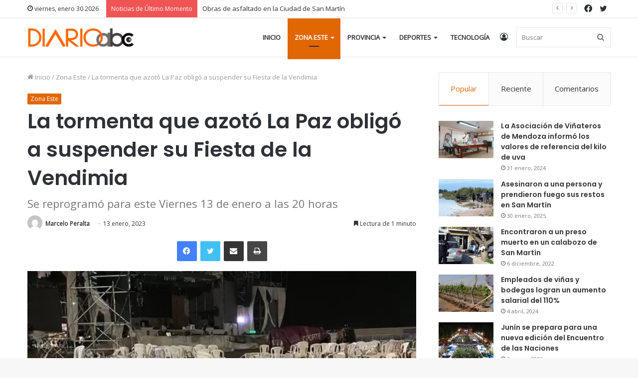

--- FILE ---
content_type: text/html; charset=UTF-8
request_url: https://diarioabc.com.ar/la-tormenta-que-azoto-la-paz-obligo-a-suspender-su-fiesta-de-la-vendimia/
body_size: 16547
content:
<!DOCTYPE html>
<html lang="es-AR" class="" data-skin="light" prefix="og: http://ogp.me/ns#">
<head>
	<meta charset="UTF-8" />
	<link rel="profile" href="http://gmpg.org/xfn/11" />
	<title>La tormenta que azotó La Paz obligó a suspender su Fiesta de la Vendimia &#8211; DiarioABC</title>

<meta http-equiv='x-dns-prefetch-control' content='on'>
<link rel='dns-prefetch' href='//cdnjs.cloudflare.com' />
<link rel='dns-prefetch' href='//ajax.googleapis.com' />
<link rel='dns-prefetch' href='//fonts.googleapis.com' />
<link rel='dns-prefetch' href='//fonts.gstatic.com' />
<link rel='dns-prefetch' href='//s.gravatar.com' />
<link rel='dns-prefetch' href='//www.google-analytics.com' />
<link rel='preload' as='image' href='https://diarioabc.com.ar/wp-content/uploads/2022/08/logonew.png' type='image/png'>
<link rel='preload' as='font' href='https://diarioabc.com.ar/wp-content/themes/jannah/assets/fonts/tielabs-fonticon/tielabs-fonticon.woff' type='font/woff' crossorigin='anonymous' />
<link rel='preload' as='font' href='https://diarioabc.com.ar/wp-content/themes/jannah/assets/fonts/fontawesome/fa-solid-900.woff2' type='font/woff2' crossorigin='anonymous' />
<link rel='preload' as='font' href='https://diarioabc.com.ar/wp-content/themes/jannah/assets/fonts/fontawesome/fa-brands-400.woff2' type='font/woff2' crossorigin='anonymous' />
<link rel='preload' as='font' href='https://diarioabc.com.ar/wp-content/themes/jannah/assets/fonts/fontawesome/fa-regular-400.woff2' type='font/woff2' crossorigin='anonymous' />
<link rel='preload' as='script' href='https://ajax.googleapis.com/ajax/libs/webfont/1/webfont.js'>
<meta name='robots' content='noindex, nofollow' />
<link rel='dns-prefetch' href='//fonts.googleapis.com' />
<link rel="alternate" type="application/rss+xml" title="DiarioABC &raquo; Feed" href="https://diarioabc.com.ar/feed/" />
<link rel="alternate" type="application/rss+xml" title="DiarioABC &raquo; RSS de los comentarios" href="https://diarioabc.com.ar/comments/feed/" />
<link rel="alternate" title="oEmbed (JSON)" type="application/json+oembed" href="https://diarioabc.com.ar/wp-json/oembed/1.0/embed?url=https%3A%2F%2Fdiarioabc.com.ar%2Fla-tormenta-que-azoto-la-paz-obligo-a-suspender-su-fiesta-de-la-vendimia%2F" />
<link rel="alternate" title="oEmbed (XML)" type="text/xml+oembed" href="https://diarioabc.com.ar/wp-json/oembed/1.0/embed?url=https%3A%2F%2Fdiarioabc.com.ar%2Fla-tormenta-que-azoto-la-paz-obligo-a-suspender-su-fiesta-de-la-vendimia%2F&#038;format=xml" />

<meta property="og:title" content="La tormenta que azotó La Paz obligó a suspender su Fiesta de la Vendimia - DiarioABC" />
<meta property="og:type" content="article" />
<meta property="og:description" content="En la noche del jueves una fuerte tormenta azotó en departamento de La Paz, esto obligó a las autori" />
<meta property="og:url" content="https://diarioabc.com.ar/la-tormenta-que-azoto-la-paz-obligo-a-suspender-su-fiesta-de-la-vendimia/" />
<meta property="og:site_name" content="DiarioABC" />
<meta property="og:image" content="https://diarioabc.com.ar/wp-content/uploads/2023/01/63c0d2c2f115d__700x430.webp" />
<style id='wp-img-auto-sizes-contain-inline-css' type='text/css'>
img:is([sizes=auto i],[sizes^="auto," i]){contain-intrinsic-size:3000px 1500px}
/*# sourceURL=wp-img-auto-sizes-contain-inline-css */
</style>

<style id='wp-emoji-styles-inline-css' type='text/css'>

	img.wp-smiley, img.emoji {
		display: inline !important;
		border: none !important;
		box-shadow: none !important;
		height: 1em !important;
		width: 1em !important;
		margin: 0 0.07em !important;
		vertical-align: -0.1em !important;
		background: none !important;
		padding: 0 !important;
	}
/*# sourceURL=wp-emoji-styles-inline-css */
</style>
<style id='classic-theme-styles-inline-css' type='text/css'>
/*! This file is auto-generated */
.wp-block-button__link{color:#fff;background-color:#32373c;border-radius:9999px;box-shadow:none;text-decoration:none;padding:calc(.667em + 2px) calc(1.333em + 2px);font-size:1.125em}.wp-block-file__button{background:#32373c;color:#fff;text-decoration:none}
/*# sourceURL=/wp-includes/css/classic-themes.min.css */
</style>
<link rel='stylesheet' id='weather-atlas-public-css' href='https://diarioabc.com.ar/wp-content/plugins/weather-atlas/public/css/weather-atlas-public.min.css?ver=3.0.4' type='text/css' media='all' />
<link rel='stylesheet' id='weather-icons-css' href='https://diarioabc.com.ar/wp-content/plugins/weather-atlas/public/font/weather-icons/weather-icons.min.css?ver=3.0.4' type='text/css' media='all' />
<link rel='stylesheet' id='wpb-google-fonts-css' href='//fonts.googleapis.com/css?family=Open+Sans&#038;ver=6.9' type='text/css' media='all' />
<link rel='stylesheet' id='tie-css-base-css' href='https://diarioabc.com.ar/wp-content/themes/jannah/assets/css/base.min.css?ver=5.4.0' type='text/css' media='all' />
<link rel='stylesheet' id='tie-css-styles-css' href='https://diarioabc.com.ar/wp-content/themes/jannah/assets/css/style.min.css?ver=5.4.0' type='text/css' media='all' />
<link rel='stylesheet' id='tie-css-widgets-css' href='https://diarioabc.com.ar/wp-content/themes/jannah/assets/css/widgets.min.css?ver=5.4.0' type='text/css' media='all' />
<link rel='stylesheet' id='tie-css-helpers-css' href='https://diarioabc.com.ar/wp-content/themes/jannah/assets/css/helpers.min.css?ver=5.4.0' type='text/css' media='all' />
<link rel='stylesheet' id='tie-fontawesome5-css' href='https://diarioabc.com.ar/wp-content/themes/jannah/assets/css/fontawesome.css?ver=5.4.0' type='text/css' media='all' />
<link rel='stylesheet' id='tie-css-ilightbox-css' href='https://diarioabc.com.ar/wp-content/themes/jannah/assets/ilightbox/dark-skin/skin.css?ver=5.4.0' type='text/css' media='all' />
<link rel='stylesheet' id='tie-css-single-css' href='https://diarioabc.com.ar/wp-content/themes/jannah/assets/css/single.min.css?ver=5.4.0' type='text/css' media='all' />
<link rel='stylesheet' id='tie-css-print-css' href='https://diarioabc.com.ar/wp-content/themes/jannah/assets/css/print.css?ver=5.4.0' type='text/css' media='print' />
<style id='tie-css-print-inline-css' type='text/css'>
.wf-active .logo-text,.wf-active h1,.wf-active h2,.wf-active h3,.wf-active h4,.wf-active h5,.wf-active h6,.wf-active .the-subtitle{font-family: 'Poppins';}#main-nav .main-menu > ul > li > a{text-transform: uppercase;}.brand-title,a:hover,.tie-popup-search-submit,#logo.text-logo a,.theme-header nav .components #search-submit:hover,.theme-header .header-nav .components > li:hover > a,.theme-header .header-nav .components li a:hover,.main-menu ul.cats-vertical li a.is-active,.main-menu ul.cats-vertical li a:hover,.main-nav li.mega-menu .post-meta a:hover,.main-nav li.mega-menu .post-box-title a:hover,.search-in-main-nav.autocomplete-suggestions a:hover,#main-nav .menu ul:not(.cats-horizontal) li:hover > a,#main-nav .menu ul li.current-menu-item:not(.mega-link-column) > a,.top-nav .menu li:hover > a,.top-nav .menu > .tie-current-menu > a,.search-in-top-nav.autocomplete-suggestions .post-title a:hover,div.mag-box .mag-box-options .mag-box-filter-links a.active,.mag-box-filter-links .flexMenu-viewMore:hover > a,.stars-rating-active,body .tabs.tabs .active > a,.video-play-icon,.spinner-circle:after,#go-to-content:hover,.comment-list .comment-author .fn,.commentlist .comment-author .fn,blockquote::before,blockquote cite,blockquote.quote-simple p,.multiple-post-pages a:hover,#story-index li .is-current,.latest-tweets-widget .twitter-icon-wrap span,.wide-slider-nav-wrapper .slide,.wide-next-prev-slider-wrapper .tie-slider-nav li:hover span,.review-final-score h3,#mobile-menu-icon:hover .menu-text,body .entry a,.dark-skin body .entry a,.entry .post-bottom-meta a:hover,.comment-list .comment-content a,q a,blockquote a,.widget.tie-weather-widget .icon-basecloud-bg:after,.site-footer a:hover,.site-footer .stars-rating-active,.site-footer .twitter-icon-wrap span,.site-info a:hover{color: #e16703;}#instagram-link a:hover{color: #e16703 !important;border-color: #e16703 !important;}[type='submit'],.button,.generic-button a,.generic-button button,.theme-header .header-nav .comp-sub-menu a.button.guest-btn:hover,.theme-header .header-nav .comp-sub-menu a.checkout-button,nav.main-nav .menu > li.tie-current-menu > a,nav.main-nav .menu > li:hover > a,.main-menu .mega-links-head:after,.main-nav .mega-menu.mega-cat .cats-horizontal li a.is-active,#mobile-menu-icon:hover .nav-icon,#mobile-menu-icon:hover .nav-icon:before,#mobile-menu-icon:hover .nav-icon:after,.search-in-main-nav.autocomplete-suggestions a.button,.search-in-top-nav.autocomplete-suggestions a.button,.spinner > div,.post-cat,.pages-numbers li.current span,.multiple-post-pages > span,#tie-wrapper .mejs-container .mejs-controls,.mag-box-filter-links a:hover,.slider-arrow-nav a:not(.pagination-disabled):hover,.comment-list .reply a:hover,.commentlist .reply a:hover,#reading-position-indicator,#story-index-icon,.videos-block .playlist-title,.review-percentage .review-item span span,.tie-slick-dots li.slick-active button,.tie-slick-dots li button:hover,.digital-rating-static,.timeline-widget li a:hover .date:before,#wp-calendar #today,.posts-list-counter li.widget-post-list:before,.cat-counter a + span,.tie-slider-nav li span:hover,.fullwidth-area .widget_tag_cloud .tagcloud a:hover,.magazine2:not(.block-head-4) .dark-widgetized-area ul.tabs a:hover,.magazine2:not(.block-head-4) .dark-widgetized-area ul.tabs .active a,.magazine1 .dark-widgetized-area ul.tabs a:hover,.magazine1 .dark-widgetized-area ul.tabs .active a,.block-head-4.magazine2 .dark-widgetized-area .tabs.tabs .active a,.block-head-4.magazine2 .dark-widgetized-area .tabs > .active a:before,.block-head-4.magazine2 .dark-widgetized-area .tabs > .active a:after,.demo_store,.demo #logo:after,.demo #sticky-logo:after,.widget.tie-weather-widget,span.video-close-btn:hover,#go-to-top,.latest-tweets-widget .slider-links .button:not(:hover){background-color: #e16703;color: #FFFFFF;}.tie-weather-widget .widget-title .the-subtitle,.block-head-4.magazine2 #footer .tabs .active a:hover{color: #FFFFFF;}pre,code,.pages-numbers li.current span,.theme-header .header-nav .comp-sub-menu a.button.guest-btn:hover,.multiple-post-pages > span,.post-content-slideshow .tie-slider-nav li span:hover,#tie-body .tie-slider-nav li > span:hover,.slider-arrow-nav a:not(.pagination-disabled):hover,.main-nav .mega-menu.mega-cat .cats-horizontal li a.is-active,.main-nav .mega-menu.mega-cat .cats-horizontal li a:hover,.main-menu .menu > li > .menu-sub-content{border-color: #e16703;}.main-menu .menu > li.tie-current-menu{border-bottom-color: #e16703;}.top-nav .menu li.tie-current-menu > a:before,.top-nav .menu li.menu-item-has-children:hover > a:before{border-top-color: #e16703;}.main-nav .main-menu .menu > li.tie-current-menu > a:before,.main-nav .main-menu .menu > li:hover > a:before{border-top-color: #FFFFFF;}header.main-nav-light .main-nav .menu-item-has-children li:hover > a:before,header.main-nav-light .main-nav .mega-menu li:hover > a:before{border-left-color: #e16703;}.rtl header.main-nav-light .main-nav .menu-item-has-children li:hover > a:before,.rtl header.main-nav-light .main-nav .mega-menu li:hover > a:before{border-right-color: #e16703;border-left-color: transparent;}.top-nav ul.menu li .menu-item-has-children:hover > a:before{border-top-color: transparent;border-left-color: #e16703;}.rtl .top-nav ul.menu li .menu-item-has-children:hover > a:before{border-left-color: transparent;border-right-color: #e16703;}::-moz-selection{background-color: #e16703;color: #FFFFFF;}::selection{background-color: #e16703;color: #FFFFFF;}circle.circle_bar{stroke: #e16703;}#reading-position-indicator{box-shadow: 0 0 10px rgba( 225,103,3,0.7);}#logo.text-logo a:hover,body .entry a:hover,.dark-skin body .entry a:hover,.comment-list .comment-content a:hover,.block-head-4.magazine2 .site-footer .tabs li a:hover,q a:hover,blockquote a:hover{color: #af3500;}.button:hover,input[type='submit']:hover,.generic-button a:hover,.generic-button button:hover,a.post-cat:hover,.site-footer .button:hover,.site-footer [type='submit']:hover,.search-in-main-nav.autocomplete-suggestions a.button:hover,.search-in-top-nav.autocomplete-suggestions a.button:hover,.theme-header .header-nav .comp-sub-menu a.checkout-button:hover{background-color: #af3500;color: #FFFFFF;}.theme-header .header-nav .comp-sub-menu a.checkout-button:not(:hover),body .entry a.button{color: #FFFFFF;}#story-index.is-compact .story-index-content{background-color: #e16703;}#story-index.is-compact .story-index-content a,#story-index.is-compact .story-index-content .is-current{color: #FFFFFF;}#tie-body .mag-box-title h3 a,#tie-body .block-more-button{color: #e16703;}#tie-body .mag-box-title h3 a:hover,#tie-body .block-more-button:hover{color: #af3500;}#tie-body .mag-box-title{color: #e16703;}#tie-body .mag-box-title:before{border-top-color: #e16703;}#tie-body .mag-box-title:after,#tie-body #footer .widget-title:after{background-color: #e16703;}.brand-title,a:hover,.tie-popup-search-submit,#logo.text-logo a,.theme-header nav .components #search-submit:hover,.theme-header .header-nav .components > li:hover > a,.theme-header .header-nav .components li a:hover,.main-menu ul.cats-vertical li a.is-active,.main-menu ul.cats-vertical li a:hover,.main-nav li.mega-menu .post-meta a:hover,.main-nav li.mega-menu .post-box-title a:hover,.search-in-main-nav.autocomplete-suggestions a:hover,#main-nav .menu ul:not(.cats-horizontal) li:hover > a,#main-nav .menu ul li.current-menu-item:not(.mega-link-column) > a,.top-nav .menu li:hover > a,.top-nav .menu > .tie-current-menu > a,.search-in-top-nav.autocomplete-suggestions .post-title a:hover,div.mag-box .mag-box-options .mag-box-filter-links a.active,.mag-box-filter-links .flexMenu-viewMore:hover > a,.stars-rating-active,body .tabs.tabs .active > a,.video-play-icon,.spinner-circle:after,#go-to-content:hover,.comment-list .comment-author .fn,.commentlist .comment-author .fn,blockquote::before,blockquote cite,blockquote.quote-simple p,.multiple-post-pages a:hover,#story-index li .is-current,.latest-tweets-widget .twitter-icon-wrap span,.wide-slider-nav-wrapper .slide,.wide-next-prev-slider-wrapper .tie-slider-nav li:hover span,.review-final-score h3,#mobile-menu-icon:hover .menu-text,body .entry a,.dark-skin body .entry a,.entry .post-bottom-meta a:hover,.comment-list .comment-content a,q a,blockquote a,.widget.tie-weather-widget .icon-basecloud-bg:after,.site-footer a:hover,.site-footer .stars-rating-active,.site-footer .twitter-icon-wrap span,.site-info a:hover{color: #e16703;}#instagram-link a:hover{color: #e16703 !important;border-color: #e16703 !important;}[type='submit'],.button,.generic-button a,.generic-button button,.theme-header .header-nav .comp-sub-menu a.button.guest-btn:hover,.theme-header .header-nav .comp-sub-menu a.checkout-button,nav.main-nav .menu > li.tie-current-menu > a,nav.main-nav .menu > li:hover > a,.main-menu .mega-links-head:after,.main-nav .mega-menu.mega-cat .cats-horizontal li a.is-active,#mobile-menu-icon:hover .nav-icon,#mobile-menu-icon:hover .nav-icon:before,#mobile-menu-icon:hover .nav-icon:after,.search-in-main-nav.autocomplete-suggestions a.button,.search-in-top-nav.autocomplete-suggestions a.button,.spinner > div,.post-cat,.pages-numbers li.current span,.multiple-post-pages > span,#tie-wrapper .mejs-container .mejs-controls,.mag-box-filter-links a:hover,.slider-arrow-nav a:not(.pagination-disabled):hover,.comment-list .reply a:hover,.commentlist .reply a:hover,#reading-position-indicator,#story-index-icon,.videos-block .playlist-title,.review-percentage .review-item span span,.tie-slick-dots li.slick-active button,.tie-slick-dots li button:hover,.digital-rating-static,.timeline-widget li a:hover .date:before,#wp-calendar #today,.posts-list-counter li.widget-post-list:before,.cat-counter a + span,.tie-slider-nav li span:hover,.fullwidth-area .widget_tag_cloud .tagcloud a:hover,.magazine2:not(.block-head-4) .dark-widgetized-area ul.tabs a:hover,.magazine2:not(.block-head-4) .dark-widgetized-area ul.tabs .active a,.magazine1 .dark-widgetized-area ul.tabs a:hover,.magazine1 .dark-widgetized-area ul.tabs .active a,.block-head-4.magazine2 .dark-widgetized-area .tabs.tabs .active a,.block-head-4.magazine2 .dark-widgetized-area .tabs > .active a:before,.block-head-4.magazine2 .dark-widgetized-area .tabs > .active a:after,.demo_store,.demo #logo:after,.demo #sticky-logo:after,.widget.tie-weather-widget,span.video-close-btn:hover,#go-to-top,.latest-tweets-widget .slider-links .button:not(:hover){background-color: #e16703;color: #FFFFFF;}.tie-weather-widget .widget-title .the-subtitle,.block-head-4.magazine2 #footer .tabs .active a:hover{color: #FFFFFF;}pre,code,.pages-numbers li.current span,.theme-header .header-nav .comp-sub-menu a.button.guest-btn:hover,.multiple-post-pages > span,.post-content-slideshow .tie-slider-nav li span:hover,#tie-body .tie-slider-nav li > span:hover,.slider-arrow-nav a:not(.pagination-disabled):hover,.main-nav .mega-menu.mega-cat .cats-horizontal li a.is-active,.main-nav .mega-menu.mega-cat .cats-horizontal li a:hover,.main-menu .menu > li > .menu-sub-content{border-color: #e16703;}.main-menu .menu > li.tie-current-menu{border-bottom-color: #e16703;}.top-nav .menu li.tie-current-menu > a:before,.top-nav .menu li.menu-item-has-children:hover > a:before{border-top-color: #e16703;}.main-nav .main-menu .menu > li.tie-current-menu > a:before,.main-nav .main-menu .menu > li:hover > a:before{border-top-color: #FFFFFF;}header.main-nav-light .main-nav .menu-item-has-children li:hover > a:before,header.main-nav-light .main-nav .mega-menu li:hover > a:before{border-left-color: #e16703;}.rtl header.main-nav-light .main-nav .menu-item-has-children li:hover > a:before,.rtl header.main-nav-light .main-nav .mega-menu li:hover > a:before{border-right-color: #e16703;border-left-color: transparent;}.top-nav ul.menu li .menu-item-has-children:hover > a:before{border-top-color: transparent;border-left-color: #e16703;}.rtl .top-nav ul.menu li .menu-item-has-children:hover > a:before{border-left-color: transparent;border-right-color: #e16703;}::-moz-selection{background-color: #e16703;color: #FFFFFF;}::selection{background-color: #e16703;color: #FFFFFF;}circle.circle_bar{stroke: #e16703;}#reading-position-indicator{box-shadow: 0 0 10px rgba( 225,103,3,0.7);}#logo.text-logo a:hover,body .entry a:hover,.dark-skin body .entry a:hover,.comment-list .comment-content a:hover,.block-head-4.magazine2 .site-footer .tabs li a:hover,q a:hover,blockquote a:hover{color: #af3500;}.button:hover,input[type='submit']:hover,.generic-button a:hover,.generic-button button:hover,a.post-cat:hover,.site-footer .button:hover,.site-footer [type='submit']:hover,.search-in-main-nav.autocomplete-suggestions a.button:hover,.search-in-top-nav.autocomplete-suggestions a.button:hover,.theme-header .header-nav .comp-sub-menu a.checkout-button:hover{background-color: #af3500;color: #FFFFFF;}.theme-header .header-nav .comp-sub-menu a.checkout-button:not(:hover),body .entry a.button{color: #FFFFFF;}#story-index.is-compact .story-index-content{background-color: #e16703;}#story-index.is-compact .story-index-content a,#story-index.is-compact .story-index-content .is-current{color: #FFFFFF;}#tie-body .mag-box-title h3 a,#tie-body .block-more-button{color: #e16703;}#tie-body .mag-box-title h3 a:hover,#tie-body .block-more-button:hover{color: #af3500;}#tie-body .mag-box-title{color: #e16703;}#tie-body .mag-box-title:before{border-top-color: #e16703;}#tie-body .mag-box-title:after,#tie-body #footer .widget-title:after{background-color: #e16703;}.tie-cat-2,.tie-cat-item-2 > span{background-color:#e67e22 !important;color:#FFFFFF !important;}.tie-cat-2:after{border-top-color:#e67e22 !important;}.tie-cat-2:hover{background-color:#c86004 !important;}.tie-cat-2:hover:after{border-top-color:#c86004 !important;}.tie-cat-12,.tie-cat-item-12 > span{background-color:#2ecc71 !important;color:#FFFFFF !important;}.tie-cat-12:after{border-top-color:#2ecc71 !important;}.tie-cat-12:hover{background-color:#10ae53 !important;}.tie-cat-12:hover:after{border-top-color:#10ae53 !important;}.tie-cat-15,.tie-cat-item-15 > span{background-color:#9b59b6 !important;color:#FFFFFF !important;}.tie-cat-15:after{border-top-color:#9b59b6 !important;}.tie-cat-15:hover{background-color:#7d3b98 !important;}.tie-cat-15:hover:after{border-top-color:#7d3b98 !important;}.tie-cat-16,.tie-cat-item-16 > span{background-color:#34495e !important;color:#FFFFFF !important;}.tie-cat-16:after{border-top-color:#34495e !important;}.tie-cat-16:hover{background-color:#162b40 !important;}.tie-cat-16:hover:after{border-top-color:#162b40 !important;}.tie-cat-17,.tie-cat-item-17 > span{background-color:#795548 !important;color:#FFFFFF !important;}.tie-cat-17:after{border-top-color:#795548 !important;}.tie-cat-17:hover{background-color:#5b372a !important;}.tie-cat-17:hover:after{border-top-color:#5b372a !important;}.tie-cat-19,.tie-cat-item-19 > span{background-color:#4CAF50 !important;color:#FFFFFF !important;}.tie-cat-19:after{border-top-color:#4CAF50 !important;}.tie-cat-19:hover{background-color:#2e9132 !important;}.tie-cat-19:hover:after{border-top-color:#2e9132 !important;}
/*# sourceURL=tie-css-print-inline-css */
</style>
<script type="text/javascript" src="https://diarioabc.com.ar/wp-includes/js/jquery/jquery.min.js?ver=3.7.1" id="jquery-core-js"></script>
<script type="text/javascript" src="https://diarioabc.com.ar/wp-includes/js/jquery/jquery-migrate.min.js?ver=3.4.1" id="jquery-migrate-js"></script>
<link rel="https://api.w.org/" href="https://diarioabc.com.ar/wp-json/" /><link rel="alternate" title="JSON" type="application/json" href="https://diarioabc.com.ar/wp-json/wp/v2/posts/5756" /><link rel="EditURI" type="application/rsd+xml" title="RSD" href="https://diarioabc.com.ar/xmlrpc.php?rsd" />
<meta name="generator" content="WordPress 6.9" />
<link rel="canonical" href="https://diarioabc.com.ar/la-tormenta-que-azoto-la-paz-obligo-a-suspender-su-fiesta-de-la-vendimia/" />
<link rel='shortlink' href='https://diarioabc.com.ar/?p=5756' />
 <meta name="description" content="En la noche del jueves una fuerte tormenta azotó en departamento de La Paz, esto obligó a las autoridades a suspender la Fiesta de la Vendimia que est" /><meta http-equiv="X-UA-Compatible" content="IE=edge">
<meta name="theme-color" content="#e16703" /><meta name="viewport" content="width=device-width, initial-scale=1.0" /><link rel="icon" href="https://diarioabc.com.ar/wp-content/uploads/2022/08/cropped-favicon_abc-32x32.jpeg" sizes="32x32" />
<link rel="icon" href="https://diarioabc.com.ar/wp-content/uploads/2022/08/cropped-favicon_abc-192x192.jpeg" sizes="192x192" />
<link rel="apple-touch-icon" href="https://diarioabc.com.ar/wp-content/uploads/2022/08/cropped-favicon_abc-180x180.jpeg" />
<meta name="msapplication-TileImage" content="https://diarioabc.com.ar/wp-content/uploads/2022/08/cropped-favicon_abc-270x270.jpeg" />
<style id='global-styles-inline-css' type='text/css'>
:root{--wp--preset--aspect-ratio--square: 1;--wp--preset--aspect-ratio--4-3: 4/3;--wp--preset--aspect-ratio--3-4: 3/4;--wp--preset--aspect-ratio--3-2: 3/2;--wp--preset--aspect-ratio--2-3: 2/3;--wp--preset--aspect-ratio--16-9: 16/9;--wp--preset--aspect-ratio--9-16: 9/16;--wp--preset--color--black: #000000;--wp--preset--color--cyan-bluish-gray: #abb8c3;--wp--preset--color--white: #ffffff;--wp--preset--color--pale-pink: #f78da7;--wp--preset--color--vivid-red: #cf2e2e;--wp--preset--color--luminous-vivid-orange: #ff6900;--wp--preset--color--luminous-vivid-amber: #fcb900;--wp--preset--color--light-green-cyan: #7bdcb5;--wp--preset--color--vivid-green-cyan: #00d084;--wp--preset--color--pale-cyan-blue: #8ed1fc;--wp--preset--color--vivid-cyan-blue: #0693e3;--wp--preset--color--vivid-purple: #9b51e0;--wp--preset--gradient--vivid-cyan-blue-to-vivid-purple: linear-gradient(135deg,rgb(6,147,227) 0%,rgb(155,81,224) 100%);--wp--preset--gradient--light-green-cyan-to-vivid-green-cyan: linear-gradient(135deg,rgb(122,220,180) 0%,rgb(0,208,130) 100%);--wp--preset--gradient--luminous-vivid-amber-to-luminous-vivid-orange: linear-gradient(135deg,rgb(252,185,0) 0%,rgb(255,105,0) 100%);--wp--preset--gradient--luminous-vivid-orange-to-vivid-red: linear-gradient(135deg,rgb(255,105,0) 0%,rgb(207,46,46) 100%);--wp--preset--gradient--very-light-gray-to-cyan-bluish-gray: linear-gradient(135deg,rgb(238,238,238) 0%,rgb(169,184,195) 100%);--wp--preset--gradient--cool-to-warm-spectrum: linear-gradient(135deg,rgb(74,234,220) 0%,rgb(151,120,209) 20%,rgb(207,42,186) 40%,rgb(238,44,130) 60%,rgb(251,105,98) 80%,rgb(254,248,76) 100%);--wp--preset--gradient--blush-light-purple: linear-gradient(135deg,rgb(255,206,236) 0%,rgb(152,150,240) 100%);--wp--preset--gradient--blush-bordeaux: linear-gradient(135deg,rgb(254,205,165) 0%,rgb(254,45,45) 50%,rgb(107,0,62) 100%);--wp--preset--gradient--luminous-dusk: linear-gradient(135deg,rgb(255,203,112) 0%,rgb(199,81,192) 50%,rgb(65,88,208) 100%);--wp--preset--gradient--pale-ocean: linear-gradient(135deg,rgb(255,245,203) 0%,rgb(182,227,212) 50%,rgb(51,167,181) 100%);--wp--preset--gradient--electric-grass: linear-gradient(135deg,rgb(202,248,128) 0%,rgb(113,206,126) 100%);--wp--preset--gradient--midnight: linear-gradient(135deg,rgb(2,3,129) 0%,rgb(40,116,252) 100%);--wp--preset--font-size--small: 13px;--wp--preset--font-size--medium: 20px;--wp--preset--font-size--large: 36px;--wp--preset--font-size--x-large: 42px;--wp--preset--spacing--20: 0.44rem;--wp--preset--spacing--30: 0.67rem;--wp--preset--spacing--40: 1rem;--wp--preset--spacing--50: 1.5rem;--wp--preset--spacing--60: 2.25rem;--wp--preset--spacing--70: 3.38rem;--wp--preset--spacing--80: 5.06rem;--wp--preset--shadow--natural: 6px 6px 9px rgba(0, 0, 0, 0.2);--wp--preset--shadow--deep: 12px 12px 50px rgba(0, 0, 0, 0.4);--wp--preset--shadow--sharp: 6px 6px 0px rgba(0, 0, 0, 0.2);--wp--preset--shadow--outlined: 6px 6px 0px -3px rgb(255, 255, 255), 6px 6px rgb(0, 0, 0);--wp--preset--shadow--crisp: 6px 6px 0px rgb(0, 0, 0);}:where(.is-layout-flex){gap: 0.5em;}:where(.is-layout-grid){gap: 0.5em;}body .is-layout-flex{display: flex;}.is-layout-flex{flex-wrap: wrap;align-items: center;}.is-layout-flex > :is(*, div){margin: 0;}body .is-layout-grid{display: grid;}.is-layout-grid > :is(*, div){margin: 0;}:where(.wp-block-columns.is-layout-flex){gap: 2em;}:where(.wp-block-columns.is-layout-grid){gap: 2em;}:where(.wp-block-post-template.is-layout-flex){gap: 1.25em;}:where(.wp-block-post-template.is-layout-grid){gap: 1.25em;}.has-black-color{color: var(--wp--preset--color--black) !important;}.has-cyan-bluish-gray-color{color: var(--wp--preset--color--cyan-bluish-gray) !important;}.has-white-color{color: var(--wp--preset--color--white) !important;}.has-pale-pink-color{color: var(--wp--preset--color--pale-pink) !important;}.has-vivid-red-color{color: var(--wp--preset--color--vivid-red) !important;}.has-luminous-vivid-orange-color{color: var(--wp--preset--color--luminous-vivid-orange) !important;}.has-luminous-vivid-amber-color{color: var(--wp--preset--color--luminous-vivid-amber) !important;}.has-light-green-cyan-color{color: var(--wp--preset--color--light-green-cyan) !important;}.has-vivid-green-cyan-color{color: var(--wp--preset--color--vivid-green-cyan) !important;}.has-pale-cyan-blue-color{color: var(--wp--preset--color--pale-cyan-blue) !important;}.has-vivid-cyan-blue-color{color: var(--wp--preset--color--vivid-cyan-blue) !important;}.has-vivid-purple-color{color: var(--wp--preset--color--vivid-purple) !important;}.has-black-background-color{background-color: var(--wp--preset--color--black) !important;}.has-cyan-bluish-gray-background-color{background-color: var(--wp--preset--color--cyan-bluish-gray) !important;}.has-white-background-color{background-color: var(--wp--preset--color--white) !important;}.has-pale-pink-background-color{background-color: var(--wp--preset--color--pale-pink) !important;}.has-vivid-red-background-color{background-color: var(--wp--preset--color--vivid-red) !important;}.has-luminous-vivid-orange-background-color{background-color: var(--wp--preset--color--luminous-vivid-orange) !important;}.has-luminous-vivid-amber-background-color{background-color: var(--wp--preset--color--luminous-vivid-amber) !important;}.has-light-green-cyan-background-color{background-color: var(--wp--preset--color--light-green-cyan) !important;}.has-vivid-green-cyan-background-color{background-color: var(--wp--preset--color--vivid-green-cyan) !important;}.has-pale-cyan-blue-background-color{background-color: var(--wp--preset--color--pale-cyan-blue) !important;}.has-vivid-cyan-blue-background-color{background-color: var(--wp--preset--color--vivid-cyan-blue) !important;}.has-vivid-purple-background-color{background-color: var(--wp--preset--color--vivid-purple) !important;}.has-black-border-color{border-color: var(--wp--preset--color--black) !important;}.has-cyan-bluish-gray-border-color{border-color: var(--wp--preset--color--cyan-bluish-gray) !important;}.has-white-border-color{border-color: var(--wp--preset--color--white) !important;}.has-pale-pink-border-color{border-color: var(--wp--preset--color--pale-pink) !important;}.has-vivid-red-border-color{border-color: var(--wp--preset--color--vivid-red) !important;}.has-luminous-vivid-orange-border-color{border-color: var(--wp--preset--color--luminous-vivid-orange) !important;}.has-luminous-vivid-amber-border-color{border-color: var(--wp--preset--color--luminous-vivid-amber) !important;}.has-light-green-cyan-border-color{border-color: var(--wp--preset--color--light-green-cyan) !important;}.has-vivid-green-cyan-border-color{border-color: var(--wp--preset--color--vivid-green-cyan) !important;}.has-pale-cyan-blue-border-color{border-color: var(--wp--preset--color--pale-cyan-blue) !important;}.has-vivid-cyan-blue-border-color{border-color: var(--wp--preset--color--vivid-cyan-blue) !important;}.has-vivid-purple-border-color{border-color: var(--wp--preset--color--vivid-purple) !important;}.has-vivid-cyan-blue-to-vivid-purple-gradient-background{background: var(--wp--preset--gradient--vivid-cyan-blue-to-vivid-purple) !important;}.has-light-green-cyan-to-vivid-green-cyan-gradient-background{background: var(--wp--preset--gradient--light-green-cyan-to-vivid-green-cyan) !important;}.has-luminous-vivid-amber-to-luminous-vivid-orange-gradient-background{background: var(--wp--preset--gradient--luminous-vivid-amber-to-luminous-vivid-orange) !important;}.has-luminous-vivid-orange-to-vivid-red-gradient-background{background: var(--wp--preset--gradient--luminous-vivid-orange-to-vivid-red) !important;}.has-very-light-gray-to-cyan-bluish-gray-gradient-background{background: var(--wp--preset--gradient--very-light-gray-to-cyan-bluish-gray) !important;}.has-cool-to-warm-spectrum-gradient-background{background: var(--wp--preset--gradient--cool-to-warm-spectrum) !important;}.has-blush-light-purple-gradient-background{background: var(--wp--preset--gradient--blush-light-purple) !important;}.has-blush-bordeaux-gradient-background{background: var(--wp--preset--gradient--blush-bordeaux) !important;}.has-luminous-dusk-gradient-background{background: var(--wp--preset--gradient--luminous-dusk) !important;}.has-pale-ocean-gradient-background{background: var(--wp--preset--gradient--pale-ocean) !important;}.has-electric-grass-gradient-background{background: var(--wp--preset--gradient--electric-grass) !important;}.has-midnight-gradient-background{background: var(--wp--preset--gradient--midnight) !important;}.has-small-font-size{font-size: var(--wp--preset--font-size--small) !important;}.has-medium-font-size{font-size: var(--wp--preset--font-size--medium) !important;}.has-large-font-size{font-size: var(--wp--preset--font-size--large) !important;}.has-x-large-font-size{font-size: var(--wp--preset--font-size--x-large) !important;}
/*# sourceURL=global-styles-inline-css */
</style>
</head>

<body id="tie-body" class="wp-singular post-template-default single single-post postid-5756 single-format-standard wp-theme-jannah tie-no-js wrapper-has-shadow block-head-1 magazine2 is-thumb-overlay-disabled is-desktop is-header-layout-1 sidebar-right has-sidebar post-layout-1 narrow-title-narrow-media is-standard-format has-mobile-share hide_share_post_top hide_share_post_bottom">



<div class="background-overlay">

	<div id="tie-container" class="site tie-container">

		
		<div id="tie-wrapper">

			
<header id="theme-header" class="theme-header header-layout-1 main-nav-light main-nav-default-light main-nav-below no-stream-item top-nav-active top-nav-light top-nav-default-light top-nav-above has-normal-width-logo mobile-header-default">
	
<nav id="top-nav"  class="has-date-breaking-components top-nav header-nav has-breaking-news" aria-label="Navegación Secundaria">
	<div class="container">
		<div class="topbar-wrapper">

			
					<div class="topbar-today-date tie-icon">
						viernes, enero 30 2026					</div>
					
			<div class="tie-alignleft">
				
<div class="breaking controls-is-active">

	<span class="breaking-title">
		<span class="tie-icon-bolt breaking-icon" aria-hidden="true"></span>
		<span class="breaking-title-text">Noticias de Último Momento</span>
	</span>

	<ul id="breaking-news-in-header" class="breaking-news" data-type="reveal" data-arrows="true">

		
							<li class="news-item">
								<a href="https://diarioabc.com.ar/obras-de-asfaltado-en-la-ciudad-de-san-martin/">Obras de asfaltado en la Ciudad de San Martín</a>
							</li>

							
							<li class="news-item">
								<a href="https://diarioabc.com.ar/una-obra-clave-en-la-zona-este-300-familias-tendran-gas-natural/">Una obra clave en la Zona Este: 300 familias tendrán gas natural</a>
							</li>

							
							<li class="news-item">
								<a href="https://diarioabc.com.ar/el-gobierno-de-mendoza-entrego-22-viviendas-en-rivadavia/">El Gobierno de Mendoza entregó 22 viviendas en Rivadavia</a>
							</li>

							
							<li class="news-item">
								<a href="https://diarioabc.com.ar/la-historica-vuelta-de-mendoza-tendra-a-san-martin-como-escenario-clave/">La histórica Vuelta de Mendoza tendrá a San Martín como escenario clave</a>
							</li>

							
							<li class="news-item">
								<a href="https://diarioabc.com.ar/mendoza-volvera-a-exportar-duraznos-a-dubai/">Mendoza volverá a exportar duraznos a Dubai</a>
							</li>

							
							<li class="news-item">
								<a href="https://diarioabc.com.ar/operativo-policial-de-alto-impacto-en-dos-departamentos-mendocinos/">Operativo policial de alto impacto en dos departamentos mendocinos</a>
							</li>

							
							<li class="news-item">
								<a href="https://diarioabc.com.ar/entregaron-142-viviendas-nuevas-en-mendoza/">Entregaron 142 viviendas nuevas en Mendoza</a>
							</li>

							
							<li class="news-item">
								<a href="https://diarioabc.com.ar/las-intensas-tormentas-causaron-afectaciones-temporales-en-el-sistema-de-abastecimiento-de-agua-potable-en-distintos-sectores-del-departamento-de-san-rafael/">Las intensas tormentas causaron afectaciones temporales en el sistema de abastecimiento de agua potable en distintos sectores del departamento de San Rafael</a>
							</li>

							
							<li class="news-item">
								<a href="https://diarioabc.com.ar/la-ministra-de-seguridad-mercedes-rus-respaldo-la-baja-de-imputabilidad-y-pidio-por-una-reforma-penal-integral/">La Ministra de Seguridad, Mercedes Rus, respaldó la baja de imputabilidad y pidió por una reforma penal integral</a>
							</li>

							
							<li class="news-item">
								<a href="https://diarioabc.com.ar/llaman-a-licitacion-para-la-reconstruccion-de-la-comisaria-17-de-lavalle/">Llaman a licitación para la reconstrucción de la Comisaría 17 de Lavalle</a>
							</li>

							
	</ul>
</div><!-- #breaking /-->
			</div><!-- .tie-alignleft /-->

			<div class="tie-alignright">
				<ul class="components"> <li class="social-icons-item"><a class="social-link twitter-social-icon" rel="external noopener nofollow" target="_blank" href="https://twitter.com/40DIGITAL"><span class="tie-social-icon tie-icon-twitter"></span><span class="screen-reader-text">Twitter</span></a></li><li class="social-icons-item"><a class="social-link facebook-social-icon" rel="external noopener nofollow" target="_blank" href="https://www.facebook.com/diarioabcok.canaltresmendoza"><span class="tie-social-icon tie-icon-facebook"></span><span class="screen-reader-text">Facebook</span></a></li> </ul><!-- Components -->			</div><!-- .tie-alignright /-->

		</div><!-- .topbar-wrapper /-->
	</div><!-- .container /-->
</nav><!-- #top-nav /-->

<div class="main-nav-wrapper">
	<nav id="main-nav" data-skin="search-in-main-nav" class="main-nav header-nav live-search-parent" style="line-height:77px" aria-label="Navegacion Primaria">
		<div class="container">

			<div class="main-menu-wrapper">

				<div id="mobile-header-components-area_1" class="mobile-header-components"><ul class="components"><li class="mobile-component_menu custom-menu-link"><a href="#" id="mobile-menu-icon" class=""><span class="tie-mobile-menu-icon nav-icon is-layout-1"></span><span class="screen-reader-text">Menú</span></a></li></ul></div>
						<div class="header-layout-1-logo" style="width:250px">
							
		<div id="logo" class="image-logo" >

			
			<a title="DiarioABC" href="https://diarioabc.com.ar/">
				
				<picture class="tie-logo-default tie-logo-picture">
					<source class="tie-logo-source-default tie-logo-source" srcset="https://diarioabc.com.ar/wp-content/uploads/2022/08/logonew.png">
					<img class="tie-logo-img-default tie-logo-img" src="https://diarioabc.com.ar/wp-content/uploads/2022/08/logonew.png" alt="DiarioABC" width="250" height="37" style="max-height:37px !important; width: auto;" />
				</picture>
						</a>

			
		</div><!-- #logo /-->

								</div>

						<div id="mobile-header-components-area_2" class="mobile-header-components"><ul class="components"><li class="mobile-component_search custom-menu-link">
				<a href="#" class="tie-search-trigger-mobile">
					<span class="tie-icon-search tie-search-icon" aria-hidden="true"></span>
					<span class="screen-reader-text">Buscar</span>
				</a>
			</li></ul></div>
				<div id="menu-components-wrap">

					
		<div id="sticky-logo" class="image-logo">

			
			<a title="DiarioABC" href="https://diarioabc.com.ar/">
				
				<picture class="tie-logo-default tie-logo-picture">
					<source class="tie-logo-source-default tie-logo-source" srcset="https://diarioabc.com.ar/wp-content/uploads/2022/08/logonew.png">
					<img class="tie-logo-img-default tie-logo-img" src="https://diarioabc.com.ar/wp-content/uploads/2022/08/logonew.png" alt="DiarioABC" style="max-height:37px; width: auto;" />
				</picture>
						</a>

			
		</div><!-- #Sticky-logo /-->

		<div class="flex-placeholder"></div>
		
					<div class="main-menu main-menu-wrap tie-alignleft">
						<div id="main-nav-menu" class="main-menu header-menu"><ul id="menu-main_menu" class="menu" role="menubar"><li id="menu-item-1152" class="menu-item menu-item-type-post_type menu-item-object-page menu-item-home menu-item-1152"><a href="https://diarioabc.com.ar/">Inicio</a></li>
<li id="menu-item-1151" class="menu-item menu-item-type-taxonomy menu-item-object-category current-post-ancestor current-menu-parent current-post-parent menu-item-1151 tie-current-menu mega-menu mega-cat " data-id="64" ><a href="https://diarioabc.com.ar/category/zona-este/">Zona Este</a>
<div class="mega-menu-block menu-sub-content">

<div class="mega-menu-content">
<div class="mega-cat-wrapper">
<div class="mega-cat-content horizontal-posts">

												<div class="mega-ajax-content mega-cat-posts-container clearfix">

												</div><!-- .mega-ajax-content -->

						</div><!-- .mega-cat-content -->

					</div><!-- .mega-cat-Wrapper -->

</div><!-- .mega-menu-content -->

</div><!-- .mega-menu-block --> 
</li>
<li id="menu-item-1149" class="menu-item menu-item-type-taxonomy menu-item-object-category menu-item-1149 mega-menu mega-cat " data-id="58" ><a href="https://diarioabc.com.ar/category/provincia/">Provincia</a>
<div class="mega-menu-block menu-sub-content">

<div class="mega-menu-content">
<div class="mega-cat-wrapper">
<div class="mega-cat-content horizontal-posts">

												<div class="mega-ajax-content mega-cat-posts-container clearfix">

												</div><!-- .mega-ajax-content -->

						</div><!-- .mega-cat-content -->

					</div><!-- .mega-cat-Wrapper -->

</div><!-- .mega-menu-content -->

</div><!-- .mega-menu-block --> 
</li>
<li id="menu-item-1148" class="menu-item menu-item-type-taxonomy menu-item-object-category menu-item-1148 mega-menu mega-cat " data-id="28" ><a href="https://diarioabc.com.ar/category/deportes/">Deportes</a>
<div class="mega-menu-block menu-sub-content">

<div class="mega-menu-content">
<div class="mega-cat-wrapper">
<ul class="mega-cat-sub-categories cats-vertical">
<li class="mega-all-link"><a href="https://diarioabc.com.ar/category/deportes/" class="is-active is-loaded mega-sub-cat" data-id="28">Todas</a></li>
<li><a href="https://diarioabc.com.ar/category/deportes/local/" class="mega-sub-cat"  data-id="29">Local</a></li>
<li><a href="https://diarioabc.com.ar/category/deportes/nacional/" class="mega-sub-cat"  data-id="30">Nacional</a></li>
<li><a href="https://diarioabc.com.ar/category/deportes/provincial/" class="mega-sub-cat"  data-id="31">Provincial</a></li>
<li><a href="https://diarioabc.com.ar/category/deportes/provincial-d/" class="mega-sub-cat"  data-id="32">Provincial-D</a></li>
</ul>
<div class="mega-cat-content mega-cat-sub-exists vertical-posts">

												<div class="mega-ajax-content mega-cat-posts-container clearfix">

												</div><!-- .mega-ajax-content -->

						</div><!-- .mega-cat-content -->

					</div><!-- .mega-cat-Wrapper -->

</div><!-- .mega-menu-content -->

</div><!-- .mega-menu-block --> 
</li>
<li id="menu-item-1150" class="menu-item menu-item-type-taxonomy menu-item-object-category menu-item-1150"><a href="https://diarioabc.com.ar/category/tecnologia/">Tecnología</a></li>
</ul></div>					</div><!-- .main-menu.tie-alignleft /-->

					<ul class="components">		<li class="search-bar menu-item custom-menu-link" aria-label="Buscar">
			<form method="get" id="search" action="https://diarioabc.com.ar/">
				<input id="search-input" class="is-ajax-search"  inputmode="search" type="text" name="s" title="Buscar" placeholder="Buscar" />
				<button id="search-submit" type="submit">
					<span class="tie-icon-search tie-search-icon" aria-hidden="true"></span>
					<span class="screen-reader-text">Buscar</span>
				</button>
			</form>
		</li>
		
	
		<li class=" popup-login-icon menu-item custom-menu-link">
			<a href="#" class="lgoin-btn tie-popup-trigger">
				<span class="tie-icon-author" aria-hidden="true"></span>
				<span class="screen-reader-text">Iniciar Sesión</span>			</a>
		</li>

			</ul><!-- Components -->
				</div><!-- #menu-components-wrap /-->
			</div><!-- .main-menu-wrapper /-->
		</div><!-- .container /-->
	</nav><!-- #main-nav /-->
</div><!-- .main-nav-wrapper /-->

</header>

<div id="content" class="site-content container"><div id="main-content-row" class="tie-row main-content-row">

<div class="main-content tie-col-md-8 tie-col-xs-12" role="main">

	
	<article id="the-post" class="container-wrapper post-content tie-standard">

		
<header class="entry-header-outer">

	<nav id="breadcrumb"><a href="https://diarioabc.com.ar/"><span class="tie-icon-home" aria-hidden="true"></span> Inicio</a><em class="delimiter">/</em><a href="https://diarioabc.com.ar/category/zona-este/">Zona Este</a><em class="delimiter">/</em><span class="current">La tormenta que azotó La Paz obligó a suspender su Fiesta de la Vendimia</span></nav><script type="application/ld+json">{"@context":"http:\/\/schema.org","@type":"BreadcrumbList","@id":"#Breadcrumb","itemListElement":[{"@type":"ListItem","position":1,"item":{"name":"Inicio","@id":"https:\/\/diarioabc.com.ar\/"}},{"@type":"ListItem","position":2,"item":{"name":"Zona Este","@id":"https:\/\/diarioabc.com.ar\/category\/zona-este\/"}}]}</script>
	<div class="entry-header">

		<span class="post-cat-wrap"><a class="post-cat tie-cat-64" href="https://diarioabc.com.ar/category/zona-este/">Zona Este</a></span>
		<h1 class="post-title entry-title">La tormenta que azotó La Paz obligó a suspender su Fiesta de la Vendimia</h1>

		
			<h2 class="entry-sub-title">Se reprogramó para este Viernes 13 de enero a las 20 horas</h2>
			<div id="single-post-meta" class="post-meta clearfix"><span class="author-meta single-author with-avatars"><span class="meta-item meta-author-wrapper meta-author-3">
						<span class="meta-author-avatar">
							<a href="https://diarioabc.com.ar/author/mperalta/"><img alt='Photo of Marcelo Peralta' src='https://secure.gravatar.com/avatar/dbc6eb478ff2fbcb6e1e80e5af53a17d624f0cf93ff97a0cde927b758c550eb8?s=140&#038;d=mm&#038;r=g' srcset='https://secure.gravatar.com/avatar/dbc6eb478ff2fbcb6e1e80e5af53a17d624f0cf93ff97a0cde927b758c550eb8?s=280&#038;d=mm&#038;r=g 2x' class='avatar avatar-140 photo' height='140' width='140' decoding='async'/></a>
						</span>
					<span class="meta-author"><a href="https://diarioabc.com.ar/author/mperalta/" class="author-name tie-icon" title="Marcelo Peralta">Marcelo Peralta</a></span></span></span><span class="date meta-item tie-icon">13 enero, 2023</span><div class="tie-alignright"><span class="meta-reading-time meta-item"><span class="tie-icon-bookmark" aria-hidden="true"></span> Lectura de 1 minuto</span> </div></div><!-- .post-meta -->	</div><!-- .entry-header /-->

	
	
</header><!-- .entry-header-outer /-->


		<div id="share-buttons-top" class="share-buttons share-buttons-top">
			<div class="share-links  share-centered icons-only">
				
				<a href="https://www.facebook.com/sharer.php?u=https://diarioabc.com.ar/la-tormenta-que-azoto-la-paz-obligo-a-suspender-su-fiesta-de-la-vendimia/" rel="external noopener nofollow" title="Facebook" target="_blank" class="facebook-share-btn " data-raw="https://www.facebook.com/sharer.php?u={post_link}">
					<span class="share-btn-icon tie-icon-facebook"></span> <span class="screen-reader-text">Facebook</span>
				</a>
				<a href="https://twitter.com/intent/tweet?text=La%20tormenta%20que%20azot%C3%B3%20La%20Paz%20oblig%C3%B3%20a%20suspender%20su%20Fiesta%20de%20la%20Vendimia&#038;url=https://diarioabc.com.ar/la-tormenta-que-azoto-la-paz-obligo-a-suspender-su-fiesta-de-la-vendimia/" rel="external noopener nofollow" title="Twitter" target="_blank" class="twitter-share-btn " data-raw="https://twitter.com/intent/tweet?text={post_title}&amp;url={post_link}">
					<span class="share-btn-icon tie-icon-twitter"></span> <span class="screen-reader-text">Twitter</span>
				</a>
				<a href="https://api.whatsapp.com/send?text=La%20tormenta%20que%20azot%C3%B3%20La%20Paz%20oblig%C3%B3%20a%20suspender%20su%20Fiesta%20de%20la%20Vendimia%20https://diarioabc.com.ar/la-tormenta-que-azoto-la-paz-obligo-a-suspender-su-fiesta-de-la-vendimia/" rel="external noopener nofollow" title="WhatsApp" target="_blank" class="whatsapp-share-btn " data-raw="https://api.whatsapp.com/send?text={post_title}%20{post_link}">
					<span class="share-btn-icon tie-icon-whatsapp"></span> <span class="screen-reader-text">WhatsApp</span>
				</a>
				<a href="https://telegram.me/share/url?url=https://diarioabc.com.ar/la-tormenta-que-azoto-la-paz-obligo-a-suspender-su-fiesta-de-la-vendimia/&text=La%20tormenta%20que%20azot%C3%B3%20La%20Paz%20oblig%C3%B3%20a%20suspender%20su%20Fiesta%20de%20la%20Vendimia" rel="external noopener nofollow" title="Telegram" target="_blank" class="telegram-share-btn " data-raw="https://telegram.me/share/url?url={post_link}&text={post_title}">
					<span class="share-btn-icon tie-icon-paper-plane"></span> <span class="screen-reader-text">Telegram</span>
				</a>
				<a href="mailto:?subject=La%20tormenta%20que%20azot%C3%B3%20La%20Paz%20oblig%C3%B3%20a%20suspender%20su%20Fiesta%20de%20la%20Vendimia&#038;body=https://diarioabc.com.ar/la-tormenta-que-azoto-la-paz-obligo-a-suspender-su-fiesta-de-la-vendimia/" rel="external noopener nofollow" title="Compartir vía correo electrónico" target="_blank" class="email-share-btn " data-raw="mailto:?subject={post_title}&amp;body={post_link}">
					<span class="share-btn-icon tie-icon-envelope"></span> <span class="screen-reader-text">Compartir vía correo electrónico</span>
				</a>
				<a href="#" rel="external noopener nofollow" title="Imprimir" target="_blank" class="print-share-btn " data-raw="#">
					<span class="share-btn-icon tie-icon-print"></span> <span class="screen-reader-text">Imprimir</span>
				</a>			</div><!-- .share-links /-->
		</div><!-- .share-buttons /-->

		<div  class="featured-area"><div class="featured-area-inner"><figure class="single-featured-image"><img width="700" height="430" src="https://diarioabc.com.ar/wp-content/uploads/2023/01/63c0d2c2f115d__700x430.webp" class="attachment-jannah-image-post size-jannah-image-post wp-post-image" alt="" is_main_img="1" decoding="async" fetchpriority="high" srcset="https://diarioabc.com.ar/wp-content/uploads/2023/01/63c0d2c2f115d__700x430.webp 700w, https://diarioabc.com.ar/wp-content/uploads/2023/01/63c0d2c2f115d__700x430-300x184.webp 300w" sizes="(max-width: 700px) 100vw, 700px" /></figure></div></div>
		<div class="entry-content entry clearfix">

			
			<p><img decoding="async" class="alignnone size-full wp-image-1923" src="https://diarioabc.com.ar/wp-content/uploads/2022/09/BANNER-EDESTE-DIARIOABC.gif" alt="" width="830" height="200" /></p>
<p>En la noche del jueves una fuerte tormenta azotó en departamento de La Paz, esto obligó a las autoridades a suspender la Fiesta de la Vendimia que esta por comenzar en el predio Juan Domingo Perón.</p>
<p>El viento y la lluvia afectaron las instalaciones dispuestas para la celebración y el predio fue desalojado antes de que la tormenta se hiciera sentir. El Intendente Fernando Ubieta dijo en las redes sociales. <em>&#8220;Queridos vecinos y vecinas, debido a las contingencias climáticas sucedidas en el departamento hace unas horas, se ha decidido reprogramar nuestra fiesta departamental, sobre todo para el resguardo y la seguridad de todas y todos los paceños, los más de 200 artistas y la gente que nos visita. Tanto el show Racimos de Sabiduría y la elección de nuestra Reina Departamental se llevaran a cabo mañana desde las 20. Así mismo, se informa que a las 18:30 se abrirán las puertas del predio y a las 20 se sortean nuevamente los números de DNI habilitados para votar. Luego, a las 21 comenzará la fiesta preparada con tanto esfuerzo por todas y todos los artistas. Una vez coronada la nueva soberana departamental, se dará inicio a la primera noche de la 34° edición del Festival de La Paz y el Canto de Cuyo. La entrada será LIBRE y GRATUITA y el dinero de la primera noche será reintegrado a las personas que abonaron el ticket correspondiente. La modalidad del reintegro será informado oportunamente. Sepan disculpar los inconvenientes.&#8221;</em></p>
<p>Foto: Diario Mendoza</p>
<p>&nbsp;</p>

			
		</div><!-- .entry-content /-->

				<div id="post-extra-info">
			<div class="theiaStickySidebar">
				<div id="single-post-meta" class="post-meta clearfix"><span class="author-meta single-author with-avatars"><span class="meta-item meta-author-wrapper meta-author-3">
						<span class="meta-author-avatar">
							<a href="https://diarioabc.com.ar/author/mperalta/"><img alt='Photo of Marcelo Peralta' src='https://secure.gravatar.com/avatar/dbc6eb478ff2fbcb6e1e80e5af53a17d624f0cf93ff97a0cde927b758c550eb8?s=140&#038;d=mm&#038;r=g' srcset='https://secure.gravatar.com/avatar/dbc6eb478ff2fbcb6e1e80e5af53a17d624f0cf93ff97a0cde927b758c550eb8?s=280&#038;d=mm&#038;r=g 2x' class='avatar avatar-140 photo' height='140' width='140' loading='lazy' decoding='async'/></a>
						</span>
					<span class="meta-author"><a href="https://diarioabc.com.ar/author/mperalta/" class="author-name tie-icon" title="Marcelo Peralta">Marcelo Peralta</a></span></span></span><span class="date meta-item tie-icon">13 enero, 2023</span><div class="tie-alignright"><span class="meta-reading-time meta-item"><span class="tie-icon-bookmark" aria-hidden="true"></span> Lectura de 1 minuto</span> </div></div><!-- .post-meta -->
		<div id="share-buttons-top" class="share-buttons share-buttons-top">
			<div class="share-links  share-centered icons-only">
				
				<a href="https://www.facebook.com/sharer.php?u=https://diarioabc.com.ar/la-tormenta-que-azoto-la-paz-obligo-a-suspender-su-fiesta-de-la-vendimia/" rel="external noopener nofollow" title="Facebook" target="_blank" class="facebook-share-btn " data-raw="https://www.facebook.com/sharer.php?u={post_link}">
					<span class="share-btn-icon tie-icon-facebook"></span> <span class="screen-reader-text">Facebook</span>
				</a>
				<a href="https://twitter.com/intent/tweet?text=La%20tormenta%20que%20azot%C3%B3%20La%20Paz%20oblig%C3%B3%20a%20suspender%20su%20Fiesta%20de%20la%20Vendimia&#038;url=https://diarioabc.com.ar/la-tormenta-que-azoto-la-paz-obligo-a-suspender-su-fiesta-de-la-vendimia/" rel="external noopener nofollow" title="Twitter" target="_blank" class="twitter-share-btn " data-raw="https://twitter.com/intent/tweet?text={post_title}&amp;url={post_link}">
					<span class="share-btn-icon tie-icon-twitter"></span> <span class="screen-reader-text">Twitter</span>
				</a>
				<a href="https://api.whatsapp.com/send?text=La%20tormenta%20que%20azot%C3%B3%20La%20Paz%20oblig%C3%B3%20a%20suspender%20su%20Fiesta%20de%20la%20Vendimia%20https://diarioabc.com.ar/la-tormenta-que-azoto-la-paz-obligo-a-suspender-su-fiesta-de-la-vendimia/" rel="external noopener nofollow" title="WhatsApp" target="_blank" class="whatsapp-share-btn " data-raw="https://api.whatsapp.com/send?text={post_title}%20{post_link}">
					<span class="share-btn-icon tie-icon-whatsapp"></span> <span class="screen-reader-text">WhatsApp</span>
				</a>
				<a href="https://telegram.me/share/url?url=https://diarioabc.com.ar/la-tormenta-que-azoto-la-paz-obligo-a-suspender-su-fiesta-de-la-vendimia/&text=La%20tormenta%20que%20azot%C3%B3%20La%20Paz%20oblig%C3%B3%20a%20suspender%20su%20Fiesta%20de%20la%20Vendimia" rel="external noopener nofollow" title="Telegram" target="_blank" class="telegram-share-btn " data-raw="https://telegram.me/share/url?url={post_link}&text={post_title}">
					<span class="share-btn-icon tie-icon-paper-plane"></span> <span class="screen-reader-text">Telegram</span>
				</a>
				<a href="mailto:?subject=La%20tormenta%20que%20azot%C3%B3%20La%20Paz%20oblig%C3%B3%20a%20suspender%20su%20Fiesta%20de%20la%20Vendimia&#038;body=https://diarioabc.com.ar/la-tormenta-que-azoto-la-paz-obligo-a-suspender-su-fiesta-de-la-vendimia/" rel="external noopener nofollow" title="Compartir vía correo electrónico" target="_blank" class="email-share-btn " data-raw="mailto:?subject={post_title}&amp;body={post_link}">
					<span class="share-btn-icon tie-icon-envelope"></span> <span class="screen-reader-text">Compartir vía correo electrónico</span>
				</a>
				<a href="#" rel="external noopener nofollow" title="Imprimir" target="_blank" class="print-share-btn " data-raw="#">
					<span class="share-btn-icon tie-icon-print"></span> <span class="screen-reader-text">Imprimir</span>
				</a>			</div><!-- .share-links /-->
		</div><!-- .share-buttons /-->

					</div>
		</div>

		<div class="clearfix"></div>
		<script id="tie-schema-json" type="application/ld+json">{"@context":"http:\/\/schema.org","@type":"Article","dateCreated":"2023-01-13T10:20:15-03:00","datePublished":"2023-01-13T10:20:15-03:00","dateModified":"2023-01-13T10:20:15-03:00","headline":"La tormenta que azot\u00f3 La Paz oblig\u00f3 a suspender su Fiesta de la Vendimia","name":"La tormenta que azot\u00f3 La Paz oblig\u00f3 a suspender su Fiesta de la Vendimia","keywords":[],"url":"https:\/\/diarioabc.com.ar\/la-tormenta-que-azoto-la-paz-obligo-a-suspender-su-fiesta-de-la-vendimia\/","description":"En la noche del jueves una fuerte tormenta azot\u00f3 en departamento de La Paz, esto oblig\u00f3 a las autoridades a suspender la Fiesta de la Vendimia que esta por comenzar en el predio Juan Domingo Per\u00f3n. El","copyrightYear":"2023","articleSection":"Zona Este","articleBody":"\r\n\r\nEn la noche del jueves una fuerte tormenta azot\u00f3 en departamento de La Paz, esto oblig\u00f3 a las autoridades a suspender la Fiesta de la Vendimia que esta por comenzar en el predio Juan Domingo Per\u00f3n.\r\n\r\nEl viento y la lluvia afectaron las instalaciones dispuestas para la celebraci\u00f3n y el predio fue desalojado antes de que la tormenta se hiciera sentir. El Intendente Fernando Ubieta dijo en las redes sociales. \"Queridos vecinos y vecinas, debido a las contingencias clim\u00e1ticas sucedidas en el departamento hace unas horas, se ha decidido reprogramar nuestra fiesta departamental, sobre todo para el resguardo y la seguridad de todas y todos los pace\u00f1os, los m\u00e1s de 200 artistas y la gente que nos visita. Tanto el show Racimos de Sabidur\u00eda y la elecci\u00f3n de nuestra Reina Departamental se llevaran a cabo ma\u00f1ana desde las 20. As\u00ed mismo, se informa que a las 18:30 se abrir\u00e1n las puertas del predio y a las 20 se sortean nuevamente los n\u00fameros de DNI habilitados para votar. Luego, a las 21 comenzar\u00e1 la fiesta preparada con tanto esfuerzo por todas y todos los artistas. Una vez coronada la nueva soberana departamental, se dar\u00e1 inicio a la primera noche de la 34\u00b0 edici\u00f3n del Festival de La Paz y el Canto de Cuyo. La entrada ser\u00e1 LIBRE y GRATUITA y el dinero de la primera noche ser\u00e1 reintegrado a las personas que abonaron el ticket correspondiente. La modalidad del reintegro ser\u00e1 informado oportunamente. Sepan disculpar los inconvenientes.\"\r\n\r\nFoto: Diario Mendoza\r\n\r\n&nbsp;","publisher":{"@id":"#Publisher","@type":"Organization","name":"DiarioABC","logo":{"@type":"ImageObject","url":"https:\/\/diarioabc.com.ar\/wp-content\/uploads\/2022\/08\/logonew.png"},"sameAs":["https:\/\/www.facebook.com\/diarioabcok.canaltresmendoza","https:\/\/twitter.com\/40DIGITAL"]},"sourceOrganization":{"@id":"#Publisher"},"copyrightHolder":{"@id":"#Publisher"},"mainEntityOfPage":{"@type":"WebPage","@id":"https:\/\/diarioabc.com.ar\/la-tormenta-que-azoto-la-paz-obligo-a-suspender-su-fiesta-de-la-vendimia\/","breadcrumb":{"@id":"#Breadcrumb"}},"author":{"@type":"Person","name":"Marcelo Peralta","url":"https:\/\/diarioabc.com.ar\/author\/mperalta\/"},"image":{"@type":"ImageObject","url":"https:\/\/diarioabc.com.ar\/wp-content\/uploads\/2023\/01\/63c0d2c2f115d__700x430.webp","width":1200,"height":430}}</script>
		<div id="share-buttons-bottom" class="share-buttons share-buttons-bottom">
			<div class="share-links  share-centered icons-only">
										<div class="share-title">
							<span class="tie-icon-share" aria-hidden="true"></span>
							<span> Compartir</span>
						</div>
						
				<a href="https://www.facebook.com/sharer.php?u=https://diarioabc.com.ar/la-tormenta-que-azoto-la-paz-obligo-a-suspender-su-fiesta-de-la-vendimia/" rel="external noopener nofollow" title="Facebook" target="_blank" class="facebook-share-btn " data-raw="https://www.facebook.com/sharer.php?u={post_link}">
					<span class="share-btn-icon tie-icon-facebook"></span> <span class="screen-reader-text">Facebook</span>
				</a>
				<a href="https://twitter.com/intent/tweet?text=La%20tormenta%20que%20azot%C3%B3%20La%20Paz%20oblig%C3%B3%20a%20suspender%20su%20Fiesta%20de%20la%20Vendimia&#038;url=https://diarioabc.com.ar/la-tormenta-que-azoto-la-paz-obligo-a-suspender-su-fiesta-de-la-vendimia/" rel="external noopener nofollow" title="Twitter" target="_blank" class="twitter-share-btn " data-raw="https://twitter.com/intent/tweet?text={post_title}&amp;url={post_link}">
					<span class="share-btn-icon tie-icon-twitter"></span> <span class="screen-reader-text">Twitter</span>
				</a>
				<a href="https://api.whatsapp.com/send?text=La%20tormenta%20que%20azot%C3%B3%20La%20Paz%20oblig%C3%B3%20a%20suspender%20su%20Fiesta%20de%20la%20Vendimia%20https://diarioabc.com.ar/la-tormenta-que-azoto-la-paz-obligo-a-suspender-su-fiesta-de-la-vendimia/" rel="external noopener nofollow" title="WhatsApp" target="_blank" class="whatsapp-share-btn " data-raw="https://api.whatsapp.com/send?text={post_title}%20{post_link}">
					<span class="share-btn-icon tie-icon-whatsapp"></span> <span class="screen-reader-text">WhatsApp</span>
				</a>
				<a href="https://telegram.me/share/url?url=https://diarioabc.com.ar/la-tormenta-que-azoto-la-paz-obligo-a-suspender-su-fiesta-de-la-vendimia/&text=La%20tormenta%20que%20azot%C3%B3%20La%20Paz%20oblig%C3%B3%20a%20suspender%20su%20Fiesta%20de%20la%20Vendimia" rel="external noopener nofollow" title="Telegram" target="_blank" class="telegram-share-btn " data-raw="https://telegram.me/share/url?url={post_link}&text={post_title}">
					<span class="share-btn-icon tie-icon-paper-plane"></span> <span class="screen-reader-text">Telegram</span>
				</a>
				<a href="mailto:?subject=La%20tormenta%20que%20azot%C3%B3%20La%20Paz%20oblig%C3%B3%20a%20suspender%20su%20Fiesta%20de%20la%20Vendimia&#038;body=https://diarioabc.com.ar/la-tormenta-que-azoto-la-paz-obligo-a-suspender-su-fiesta-de-la-vendimia/" rel="external noopener nofollow" title="Compartir vía correo electrónico" target="_blank" class="email-share-btn " data-raw="mailto:?subject={post_title}&amp;body={post_link}">
					<span class="share-btn-icon tie-icon-envelope"></span> <span class="screen-reader-text">Compartir vía correo electrónico</span>
				</a>
				<a href="#" rel="external noopener nofollow" title="Imprimir" target="_blank" class="print-share-btn " data-raw="#">
					<span class="share-btn-icon tie-icon-print"></span> <span class="screen-reader-text">Imprimir</span>
				</a>			</div><!-- .share-links /-->
		</div><!-- .share-buttons /-->

		
	</article><!-- #the-post /-->

	
	<div class="post-components">

		
		<div class="about-author container-wrapper about-author-3">

								<div class="author-avatar">
						<a href="https://diarioabc.com.ar/author/mperalta/">
							<img alt='Photo of Marcelo Peralta' src='https://secure.gravatar.com/avatar/dbc6eb478ff2fbcb6e1e80e5af53a17d624f0cf93ff97a0cde927b758c550eb8?s=180&#038;d=mm&#038;r=g' srcset='https://secure.gravatar.com/avatar/dbc6eb478ff2fbcb6e1e80e5af53a17d624f0cf93ff97a0cde927b758c550eb8?s=360&#038;d=mm&#038;r=g 2x' class='avatar avatar-180 photo' height='180' width='180' loading='lazy' decoding='async'/>						</a>
					</div><!-- .author-avatar /-->
					
			<div class="author-info">
				<h3 class="author-name"><a href="https://diarioabc.com.ar/author/mperalta/">Marcelo Peralta</a></h3>

				<div class="author-bio">
									</div><!-- .author-bio /-->

				<ul class="social-icons"></ul>			</div><!-- .author-info /-->
			<div class="clearfix"></div>
		</div><!-- .about-author /-->
		<div class="prev-next-post-nav container-wrapper media-overlay">
			<div class="tie-col-xs-6 prev-post">
				<a href="https://diarioabc.com.ar/detenidos-con-droga-y-dinero-en-lavalle/" style="background-image: url(https://diarioabc.com.ar/wp-content/uploads/2023/01/001-390x220.jpg)" class="post-thumb" rel="prev">
					<div class="post-thumb-overlay-wrap">
						<div class="post-thumb-overlay">
							<span class="tie-icon tie-media-icon"></span>
						</div>
					</div>
				</a>

				<a href="https://diarioabc.com.ar/detenidos-con-droga-y-dinero-en-lavalle/" rel="prev">
					<h3 class="post-title">Detenidos con droga y dinero en Lavalle</h3>
				</a>
			</div>

			
			<div class="tie-col-xs-6 next-post">
				<a href="https://diarioabc.com.ar/se-realizara-el-sorteo-del-programa-procrear-ii/" style="background-image: url(https://diarioabc.com.ar/wp-content/uploads/2023/01/procrear-390x220.jpg)" class="post-thumb" rel="next">
					<div class="post-thumb-overlay-wrap">
						<div class="post-thumb-overlay">
							<span class="tie-icon tie-media-icon"></span>
						</div>
					</div>
				</a>

				<a href="https://diarioabc.com.ar/se-realizara-el-sorteo-del-programa-procrear-ii/" rel="next">
					<h3 class="post-title">Se realizará el sorteo del programa Procrear II</h3>
				</a>
			</div>

			</div><!-- .prev-next-post-nav /-->
	

				<div id="related-posts" class="container-wrapper has-extra-post">

					<div class="mag-box-title the-global-title">
						<h3>Artículos Relacionados</h3>
					</div>

					<div class="related-posts-list">

					
							<div class="related-item tie-standard">

								
			<a aria-label="Una obra clave en la Zona Este: 300 familias tendrán gas natural" href="https://diarioabc.com.ar/una-obra-clave-en-la-zona-este-300-familias-tendran-gas-natural/" class="post-thumb"><img width="390" height="220" src="https://diarioabc.com.ar/wp-content/uploads/2026/01/DSC07960-1280x854-1-390x220.jpg" class="attachment-jannah-image-large size-jannah-image-large wp-post-image" alt="" decoding="async" loading="lazy" /></a>
								<h3 class="post-title"><a href="https://diarioabc.com.ar/una-obra-clave-en-la-zona-este-300-familias-tendran-gas-natural/">Una obra clave en la Zona Este: 300 familias tendrán gas natural</a></h3>

								<div class="post-meta clearfix"><span class="date meta-item tie-icon">29 enero, 2026</span></div><!-- .post-meta -->							</div><!-- .related-item /-->

						
							<div class="related-item tie-standard">

								
			<a aria-label="El Gobierno de Mendoza entregó 22 viviendas en Rivadavia" href="https://diarioabc.com.ar/el-gobierno-de-mendoza-entrego-22-viviendas-en-rivadavia/" class="post-thumb"><img width="390" height="220" src="https://diarioabc.com.ar/wp-content/uploads/2026/01/WhatsApp-Image-2026-01-29-at-11.39.00-e1769699056230-1280x720-1-390x220.jpeg" class="attachment-jannah-image-large size-jannah-image-large wp-post-image" alt="" decoding="async" loading="lazy" srcset="https://diarioabc.com.ar/wp-content/uploads/2026/01/WhatsApp-Image-2026-01-29-at-11.39.00-e1769699056230-1280x720-1-390x220.jpeg 390w, https://diarioabc.com.ar/wp-content/uploads/2026/01/WhatsApp-Image-2026-01-29-at-11.39.00-e1769699056230-1280x720-1-300x169.jpeg 300w, https://diarioabc.com.ar/wp-content/uploads/2026/01/WhatsApp-Image-2026-01-29-at-11.39.00-e1769699056230-1280x720-1-1024x576.jpeg 1024w, https://diarioabc.com.ar/wp-content/uploads/2026/01/WhatsApp-Image-2026-01-29-at-11.39.00-e1769699056230-1280x720-1-768x432.jpeg 768w, https://diarioabc.com.ar/wp-content/uploads/2026/01/WhatsApp-Image-2026-01-29-at-11.39.00-e1769699056230-1280x720-1.jpeg 1280w" sizes="auto, (max-width: 390px) 100vw, 390px" /></a>
								<h3 class="post-title"><a href="https://diarioabc.com.ar/el-gobierno-de-mendoza-entrego-22-viviendas-en-rivadavia/">El Gobierno de Mendoza entregó 22 viviendas en Rivadavia</a></h3>

								<div class="post-meta clearfix"><span class="date meta-item tie-icon">29 enero, 2026</span></div><!-- .post-meta -->							</div><!-- .related-item /-->

						
							<div class="related-item tie-standard">

								
			<a aria-label="Palmira: Castraron a 221 mascotas y vacunaron a 256 de manera gratuita" href="https://diarioabc.com.ar/palmira-castraron-a-221-mascotas-y-vacunaron-a-256-de-manera-gratuita/" class="post-thumb"><img width="390" height="220" src="https://diarioabc.com.ar/wp-content/uploads/2026/01/621665573_1230061279314786_5478781370662416924_n-390x220.jpg" class="attachment-jannah-image-large size-jannah-image-large wp-post-image" alt="" decoding="async" loading="lazy" /></a>
								<h3 class="post-title"><a href="https://diarioabc.com.ar/palmira-castraron-a-221-mascotas-y-vacunaron-a-256-de-manera-gratuita/">Palmira: Castraron a 221 mascotas y vacunaron a 256 de manera gratuita</a></h3>

								<div class="post-meta clearfix"><span class="date meta-item tie-icon">25 enero, 2026</span></div><!-- .post-meta -->							</div><!-- .related-item /-->

						
							<div class="related-item tie-standard">

								
			<a aria-label="Edeste informa cortes por mantenimiento preventivo" href="https://diarioabc.com.ar/edeste-informa-cortes-por-mantenimiento-preventivo-123/" class="post-thumb"><img width="390" height="220" src="https://diarioabc.com.ar/wp-content/uploads/2023/07/edeste-390x220.jpg" class="attachment-jannah-image-large size-jannah-image-large wp-post-image" alt="" decoding="async" loading="lazy" /></a>
								<h3 class="post-title"><a href="https://diarioabc.com.ar/edeste-informa-cortes-por-mantenimiento-preventivo-123/">Edeste informa cortes por mantenimiento preventivo</a></h3>

								<div class="post-meta clearfix"><span class="date meta-item tie-icon">23 enero, 2026</span></div><!-- .post-meta -->							</div><!-- .related-item /-->

						
					</div><!-- .related-posts-list /-->
				</div><!-- #related-posts /-->

			
	</div><!-- .post-components /-->

	
</div><!-- .main-content -->


	<div id="check-also-box" class="container-wrapper check-also-right">

		<div class="widget-title the-global-title">
			<div class="the-subtitle">Compruebe También</div>

			<a href="#" id="check-also-close" class="remove">
				<span class="screen-reader-text">Cerrar</span>
			</a>
		</div>

		<div class="widget posts-list-big-first has-first-big-post">
			<ul class="posts-list-items">

			
<li class="widget-single-post-item widget-post-list tie-standard">

			<div class="post-widget-thumbnail">

			
			<a aria-label="Edeste informa cortes por mantenimiento preventivo" href="https://diarioabc.com.ar/edeste-informa-cortes-por-mantenimiento-preventivo-123/" class="post-thumb"><span class="post-cat-wrap"><span class="post-cat tie-cat-64">Zona Este</span></span><img width="390" height="220" src="https://diarioabc.com.ar/wp-content/uploads/2023/07/edeste-390x220.jpg" class="attachment-jannah-image-large size-jannah-image-large wp-post-image" alt="" decoding="async" loading="lazy" /></a>		</div><!-- post-alignleft /-->
	
	<div class="post-widget-body ">
		<a class="post-title the-subtitle" href="https://diarioabc.com.ar/edeste-informa-cortes-por-mantenimiento-preventivo-123/">Edeste informa cortes por mantenimiento preventivo</a>

		<div class="post-meta">
			<span class="date meta-item tie-icon">23 enero, 2026</span>		</div>
	</div>
</li>

			</ul><!-- .related-posts-list /-->
		</div>
	</div><!-- #related-posts /-->

	
	<aside class="sidebar tie-col-md-4 tie-col-xs-12 normal-side is-sticky" aria-label="Barra Lateral Primaria">
		<div class="theiaStickySidebar">
			
			<div class="container-wrapper tabs-container-wrapper tabs-container-4">
				<div class="widget tabs-widget">
					<div class="widget-container">
						<div class="tabs-widget">
							<div class="tabs-wrapper">

								<ul class="tabs">
									<li><a href="#widget_tabs-1-popular">Popular</a></li><li><a href="#widget_tabs-1-recent">Reciente</a></li><li><a href="#widget_tabs-1-comments">Comentarios</a></li>								</ul><!-- ul.tabs-menu /-->

								
											<div id="widget_tabs-1-popular" class="tab-content tab-content-popular">
												<ul class="tab-content-elements">
													
<li class="widget-single-post-item widget-post-list tie-slider">

			<div class="post-widget-thumbnail">

			
			<a aria-label="La Asociación de Viñateros de Mendoza informó los valores de referencia del kilo de uva" href="https://diarioabc.com.ar/la-asociacion-de-vinateros-de-mendoza-informo-los-valores-de-referencia-del-kilo-de-uva/" class="post-thumb"><img width="220" height="150" src="https://diarioabc.com.ar/wp-content/uploads/2024/01/avm1-220x150.jpg" class="attachment-jannah-image-small size-jannah-image-small tie-small-image wp-post-image" alt="" decoding="async" loading="lazy" /></a>		</div><!-- post-alignleft /-->
	
	<div class="post-widget-body ">
		<a class="post-title the-subtitle" href="https://diarioabc.com.ar/la-asociacion-de-vinateros-de-mendoza-informo-los-valores-de-referencia-del-kilo-de-uva/">La Asociación de Viñateros de Mendoza informó los valores de referencia del kilo de uva</a>

		<div class="post-meta">
			<span class="date meta-item tie-icon">31 enero, 2024</span>		</div>
	</div>
</li>

<li class="widget-single-post-item widget-post-list tie-standard">

			<div class="post-widget-thumbnail">

			
			<a aria-label="Asesinaron a una persona y prendieron fuego sus restos en San Martín" href="https://diarioabc.com.ar/asesinaron-a-una-persona-y-prendieron-fuego-sus-restos-en-san-martin/" class="post-thumb"><img width="220" height="150" src="https://diarioabc.com.ar/wp-content/uploads/2025/01/WhatsApp-Image-2025-01-30-at-19.45.38-220x150.jpeg" class="attachment-jannah-image-small size-jannah-image-small tie-small-image wp-post-image" alt="" decoding="async" loading="lazy" /></a>		</div><!-- post-alignleft /-->
	
	<div class="post-widget-body ">
		<a class="post-title the-subtitle" href="https://diarioabc.com.ar/asesinaron-a-una-persona-y-prendieron-fuego-sus-restos-en-san-martin/">Asesinaron a una persona y prendieron fuego sus restos en San Martín</a>

		<div class="post-meta">
			<span class="date meta-item tie-icon">30 enero, 2025</span>		</div>
	</div>
</li>

<li class="widget-single-post-item widget-post-list tie-standard">

			<div class="post-widget-thumbnail">

			
			<a aria-label="Encontraron a un preso muerto en un calabozo de San Martín" href="https://diarioabc.com.ar/encontraron-a-un-preso-muerto-en-un-calabozo-de-san-martin/" class="post-thumb"><img width="220" height="150" src="https://diarioabc.com.ar/wp-content/uploads/2022/12/policia-220x150.jpg" class="attachment-jannah-image-small size-jannah-image-small tie-small-image wp-post-image" alt="" decoding="async" loading="lazy" /></a>		</div><!-- post-alignleft /-->
	
	<div class="post-widget-body ">
		<a class="post-title the-subtitle" href="https://diarioabc.com.ar/encontraron-a-un-preso-muerto-en-un-calabozo-de-san-martin/">Encontraron a un preso muerto en un calabozo de San Martín</a>

		<div class="post-meta">
			<span class="date meta-item tie-icon">6 diciembre, 2022</span>		</div>
	</div>
</li>

<li class="widget-single-post-item widget-post-list tie-standard">

			<div class="post-widget-thumbnail">

			
			<a aria-label="Empleados de viñas y bodegas logran un aumento salarial del 110%" href="https://diarioabc.com.ar/empleados-de-vinas-y-bodegas-logran-un-aumento-salarial-del-110/" class="post-thumb"><img width="220" height="150" src="https://diarioabc.com.ar/wp-content/uploads/2024/04/jubilacion-anticipada-2-edited-1000x438-1-220x150.jpg" class="attachment-jannah-image-small size-jannah-image-small tie-small-image wp-post-image" alt="" decoding="async" loading="lazy" /></a>		</div><!-- post-alignleft /-->
	
	<div class="post-widget-body ">
		<a class="post-title the-subtitle" href="https://diarioabc.com.ar/empleados-de-vinas-y-bodegas-logran-un-aumento-salarial-del-110/">Empleados de viñas y bodegas logran un aumento salarial del 110%</a>

		<div class="post-meta">
			<span class="date meta-item tie-icon">4 abril, 2024</span>		</div>
	</div>
</li>

<li class="widget-single-post-item widget-post-list tie-standard">

			<div class="post-widget-thumbnail">

			
			<a aria-label="Junín se prepara para una nueva edición del Encuentro de las Naciones" href="https://diarioabc.com.ar/junin-se-prepara-para-una-nueva-edicion-del-encuentro-de-las-naciones/" class="post-thumb"><img width="220" height="150" src="https://diarioabc.com.ar/wp-content/uploads/2023/01/Encuentro-de-las-Naciones-sab-15-junin-4-220x150.jpeg" class="attachment-jannah-image-small size-jannah-image-small tie-small-image wp-post-image" alt="" decoding="async" loading="lazy" /></a>		</div><!-- post-alignleft /-->
	
	<div class="post-widget-body ">
		<a class="post-title the-subtitle" href="https://diarioabc.com.ar/junin-se-prepara-para-una-nueva-edicion-del-encuentro-de-las-naciones/">Junín se prepara para una nueva edición del Encuentro de las Naciones</a>

		<div class="post-meta">
			<span class="date meta-item tie-icon">3 enero, 2023</span>		</div>
	</div>
</li>
												</ul>
											</div><!-- .tab-content#popular-posts-tab /-->

										
											<div id="widget_tabs-1-recent" class="tab-content tab-content-recent">
												<ul class="tab-content-elements">
													
<li class="widget-single-post-item widget-post-list tie-standard">

			<div class="post-widget-thumbnail">

			
			<a aria-label="Obras de asfaltado en la Ciudad de San Martín" href="https://diarioabc.com.ar/obras-de-asfaltado-en-la-ciudad-de-san-martin/" class="post-thumb"><img width="220" height="150" src="https://diarioabc.com.ar/wp-content/uploads/2026/01/623836400_1232806305706950_4663325097408877160_n-220x150.jpg" class="attachment-jannah-image-small size-jannah-image-small tie-small-image wp-post-image" alt="" decoding="async" loading="lazy" /></a>		</div><!-- post-alignleft /-->
	
	<div class="post-widget-body ">
		<a class="post-title the-subtitle" href="https://diarioabc.com.ar/obras-de-asfaltado-en-la-ciudad-de-san-martin/">Obras de asfaltado en la Ciudad de San Martín</a>

		<div class="post-meta">
			<span class="date meta-item tie-icon">29 enero, 2026</span>		</div>
	</div>
</li>

<li class="widget-single-post-item widget-post-list tie-standard">

			<div class="post-widget-thumbnail">

			
			<a aria-label="Una obra clave en la Zona Este: 300 familias tendrán gas natural" href="https://diarioabc.com.ar/una-obra-clave-en-la-zona-este-300-familias-tendran-gas-natural/" class="post-thumb"><img width="220" height="150" src="https://diarioabc.com.ar/wp-content/uploads/2026/01/DSC07960-1280x854-1-220x150.jpg" class="attachment-jannah-image-small size-jannah-image-small tie-small-image wp-post-image" alt="" decoding="async" loading="lazy" /></a>		</div><!-- post-alignleft /-->
	
	<div class="post-widget-body ">
		<a class="post-title the-subtitle" href="https://diarioabc.com.ar/una-obra-clave-en-la-zona-este-300-familias-tendran-gas-natural/">Una obra clave en la Zona Este: 300 familias tendrán gas natural</a>

		<div class="post-meta">
			<span class="date meta-item tie-icon">29 enero, 2026</span>		</div>
	</div>
</li>

<li class="widget-single-post-item widget-post-list tie-standard">

			<div class="post-widget-thumbnail">

			
			<a aria-label="El Gobierno de Mendoza entregó 22 viviendas en Rivadavia" href="https://diarioabc.com.ar/el-gobierno-de-mendoza-entrego-22-viviendas-en-rivadavia/" class="post-thumb"><img width="220" height="150" src="https://diarioabc.com.ar/wp-content/uploads/2026/01/WhatsApp-Image-2026-01-29-at-11.39.00-e1769699056230-1280x720-1-220x150.jpeg" class="attachment-jannah-image-small size-jannah-image-small tie-small-image wp-post-image" alt="" decoding="async" loading="lazy" /></a>		</div><!-- post-alignleft /-->
	
	<div class="post-widget-body ">
		<a class="post-title the-subtitle" href="https://diarioabc.com.ar/el-gobierno-de-mendoza-entrego-22-viviendas-en-rivadavia/">El Gobierno de Mendoza entregó 22 viviendas en Rivadavia</a>

		<div class="post-meta">
			<span class="date meta-item tie-icon">29 enero, 2026</span>		</div>
	</div>
</li>

<li class="widget-single-post-item widget-post-list tie-standard">

			<div class="post-widget-thumbnail">

			
			<a aria-label="La histórica Vuelta de Mendoza tendrá a San Martín como escenario clave" href="https://diarioabc.com.ar/la-historica-vuelta-de-mendoza-tendra-a-san-martin-como-escenario-clave/" class="post-thumb"><img width="220" height="150" src="https://diarioabc.com.ar/wp-content/uploads/2026/01/623363570_1232206965766884_4291734716685611959_n-220x150.jpg" class="attachment-jannah-image-small size-jannah-image-small tie-small-image wp-post-image" alt="" decoding="async" loading="lazy" /></a>		</div><!-- post-alignleft /-->
	
	<div class="post-widget-body ">
		<a class="post-title the-subtitle" href="https://diarioabc.com.ar/la-historica-vuelta-de-mendoza-tendra-a-san-martin-como-escenario-clave/">La histórica Vuelta de Mendoza tendrá a San Martín como escenario clave</a>

		<div class="post-meta">
			<span class="date meta-item tie-icon">28 enero, 2026</span>		</div>
	</div>
</li>

<li class="widget-single-post-item widget-post-list tie-standard">

			<div class="post-widget-thumbnail">

			
			<a aria-label="Mendoza volverá a exportar duraznos a Dubai" href="https://diarioabc.com.ar/mendoza-volvera-a-exportar-duraznos-a-dubai/" class="post-thumb"><img width="220" height="150" src="https://diarioabc.com.ar/wp-content/uploads/2026/01/1000292828-980x735-1-220x150.jpg" class="attachment-jannah-image-small size-jannah-image-small tie-small-image wp-post-image" alt="" decoding="async" loading="lazy" /></a>		</div><!-- post-alignleft /-->
	
	<div class="post-widget-body ">
		<a class="post-title the-subtitle" href="https://diarioabc.com.ar/mendoza-volvera-a-exportar-duraznos-a-dubai/">Mendoza volverá a exportar duraznos a Dubai</a>

		<div class="post-meta">
			<span class="date meta-item tie-icon">28 enero, 2026</span>		</div>
	</div>
</li>
												</ul>
											</div><!-- .tab-content#recent-posts-tab /-->

										
											<div id="widget_tabs-1-comments" class="tab-content tab-content-comments">
												<ul class="tab-content-elements">
																									</ul>
											</div><!-- .tab-content#comments-tab /-->

										
							</div><!-- .tabs-wrapper-animated /-->
						</div><!-- .tabs-widget /-->
					</div><!-- .widget-container /-->
				</div><!-- .tabs-widget /-->
			</div><!-- .container-wrapper /-->
			<div id="posts-list-widget-3" class="container-wrapper widget posts-list"><div class="widget-title the-global-title"><div class="the-subtitle">Publicaciones Recientes<span class="widget-title-icon tie-icon"></span></div></div><div class="widget-posts-list-container posts-list-half-posts" ><ul class="posts-list-items widget-posts-wrapper">
<li class="widget-single-post-item widget-post-list tie-standard">

			<div class="post-widget-thumbnail">

			
			<a aria-label="Una obra clave en la Zona Este: 300 familias tendrán gas natural" href="https://diarioabc.com.ar/una-obra-clave-en-la-zona-este-300-familias-tendran-gas-natural/" class="post-thumb"><img width="390" height="220" src="https://diarioabc.com.ar/wp-content/uploads/2026/01/DSC07960-1280x854-1-390x220.jpg" class="attachment-jannah-image-large size-jannah-image-large wp-post-image" alt="" decoding="async" loading="lazy" /></a>		</div><!-- post-alignleft /-->
	
	<div class="post-widget-body ">
		<a class="post-title the-subtitle" href="https://diarioabc.com.ar/una-obra-clave-en-la-zona-este-300-familias-tendran-gas-natural/">Una obra clave en la Zona Este: 300 familias tendrán gas natural</a>

		<div class="post-meta">
			<span class="date meta-item tie-icon">29 enero, 2026</span>		</div>
	</div>
</li>

<li class="widget-single-post-item widget-post-list tie-standard">

			<div class="post-widget-thumbnail">

			
			<a aria-label="El Gobierno de Mendoza entregó 22 viviendas en Rivadavia" href="https://diarioabc.com.ar/el-gobierno-de-mendoza-entrego-22-viviendas-en-rivadavia/" class="post-thumb"><img width="390" height="220" src="https://diarioabc.com.ar/wp-content/uploads/2026/01/WhatsApp-Image-2026-01-29-at-11.39.00-e1769699056230-1280x720-1-390x220.jpeg" class="attachment-jannah-image-large size-jannah-image-large wp-post-image" alt="" decoding="async" loading="lazy" srcset="https://diarioabc.com.ar/wp-content/uploads/2026/01/WhatsApp-Image-2026-01-29-at-11.39.00-e1769699056230-1280x720-1-390x220.jpeg 390w, https://diarioabc.com.ar/wp-content/uploads/2026/01/WhatsApp-Image-2026-01-29-at-11.39.00-e1769699056230-1280x720-1-300x169.jpeg 300w, https://diarioabc.com.ar/wp-content/uploads/2026/01/WhatsApp-Image-2026-01-29-at-11.39.00-e1769699056230-1280x720-1-1024x576.jpeg 1024w, https://diarioabc.com.ar/wp-content/uploads/2026/01/WhatsApp-Image-2026-01-29-at-11.39.00-e1769699056230-1280x720-1-768x432.jpeg 768w, https://diarioabc.com.ar/wp-content/uploads/2026/01/WhatsApp-Image-2026-01-29-at-11.39.00-e1769699056230-1280x720-1.jpeg 1280w" sizes="auto, (max-width: 390px) 100vw, 390px" /></a>		</div><!-- post-alignleft /-->
	
	<div class="post-widget-body ">
		<a class="post-title the-subtitle" href="https://diarioabc.com.ar/el-gobierno-de-mendoza-entrego-22-viviendas-en-rivadavia/">El Gobierno de Mendoza entregó 22 viviendas en Rivadavia</a>

		<div class="post-meta">
			<span class="date meta-item tie-icon">29 enero, 2026</span>		</div>
	</div>
</li>

<li class="widget-single-post-item widget-post-list tie-standard">

			<div class="post-widget-thumbnail">

			
			<a aria-label="La histórica Vuelta de Mendoza tendrá a San Martín como escenario clave" href="https://diarioabc.com.ar/la-historica-vuelta-de-mendoza-tendra-a-san-martin-como-escenario-clave/" class="post-thumb"><img width="390" height="220" src="https://diarioabc.com.ar/wp-content/uploads/2026/01/623363570_1232206965766884_4291734716685611959_n-390x220.jpg" class="attachment-jannah-image-large size-jannah-image-large wp-post-image" alt="" decoding="async" loading="lazy" /></a>		</div><!-- post-alignleft /-->
	
	<div class="post-widget-body ">
		<a class="post-title the-subtitle" href="https://diarioabc.com.ar/la-historica-vuelta-de-mendoza-tendra-a-san-martin-como-escenario-clave/">La histórica Vuelta de Mendoza tendrá a San Martín como escenario clave</a>

		<div class="post-meta">
			<span class="date meta-item tie-icon">28 enero, 2026</span>		</div>
	</div>
</li>

<li class="widget-single-post-item widget-post-list tie-standard">

			<div class="post-widget-thumbnail">

			
			<a aria-label="Mendoza volverá a exportar duraznos a Dubai" href="https://diarioabc.com.ar/mendoza-volvera-a-exportar-duraznos-a-dubai/" class="post-thumb"><img width="390" height="220" src="https://diarioabc.com.ar/wp-content/uploads/2026/01/1000292828-980x735-1-390x220.jpg" class="attachment-jannah-image-large size-jannah-image-large wp-post-image" alt="" decoding="async" loading="lazy" /></a>		</div><!-- post-alignleft /-->
	
	<div class="post-widget-body ">
		<a class="post-title the-subtitle" href="https://diarioabc.com.ar/mendoza-volvera-a-exportar-duraznos-a-dubai/">Mendoza volverá a exportar duraznos a Dubai</a>

		<div class="post-meta">
			<span class="date meta-item tie-icon">28 enero, 2026</span>		</div>
	</div>
</li>
</ul></div><div class="clearfix"></div></div><!-- .widget /-->		</div><!-- .theiaStickySidebar /-->
	</aside><!-- .sidebar /-->
	</div><!-- .main-content-row /--></div><!-- #content /-->
<footer id="footer" class="site-footer dark-skin dark-widgetized-area">

	
			<div id="site-info" class="site-info">
				<div class="container">
					<div class="tie-row">
						<div class="tie-col-md-12">

							<div class="copyright-text copyright-text-first">&copy; Copyright 2026, Todos los derechos reservados </div><ul class="social-icons"><li class="social-icons-item"><a class="social-link facebook-social-icon" rel="external noopener nofollow" target="_blank" href="https://www.facebook.com/diarioabcok.canaltresmendoza"><span class="tie-social-icon tie-icon-facebook"></span><span class="screen-reader-text">Facebook</span></a></li><li class="social-icons-item"><a class="social-link twitter-social-icon" rel="external noopener nofollow" target="_blank" href="https://twitter.com/40DIGITAL"><span class="tie-social-icon tie-icon-twitter"></span><span class="screen-reader-text">Twitter</span></a></li></ul> 

						</div><!-- .tie-col /-->
					</div><!-- .tie-row /-->
				</div><!-- .container /-->
			</div><!-- #site-info /-->
			
</footer><!-- #footer /-->


		<div id="share-buttons-mobile" class="share-buttons share-buttons-mobile">
			<div class="share-links  icons-only">
				
				<a href="https://www.facebook.com/sharer.php?u=https://diarioabc.com.ar/la-tormenta-que-azoto-la-paz-obligo-a-suspender-su-fiesta-de-la-vendimia/" rel="external noopener nofollow" title="Facebook" target="_blank" class="facebook-share-btn " data-raw="https://www.facebook.com/sharer.php?u={post_link}">
					<span class="share-btn-icon tie-icon-facebook"></span> <span class="screen-reader-text">Facebook</span>
				</a>
				<a href="https://twitter.com/intent/tweet?text=La%20tormenta%20que%20azot%C3%B3%20La%20Paz%20oblig%C3%B3%20a%20suspender%20su%20Fiesta%20de%20la%20Vendimia&#038;url=https://diarioabc.com.ar/la-tormenta-que-azoto-la-paz-obligo-a-suspender-su-fiesta-de-la-vendimia/" rel="external noopener nofollow" title="Twitter" target="_blank" class="twitter-share-btn " data-raw="https://twitter.com/intent/tweet?text={post_title}&amp;url={post_link}">
					<span class="share-btn-icon tie-icon-twitter"></span> <span class="screen-reader-text">Twitter</span>
				</a>
				<a href="https://api.whatsapp.com/send?text=La%20tormenta%20que%20azot%C3%B3%20La%20Paz%20oblig%C3%B3%20a%20suspender%20su%20Fiesta%20de%20la%20Vendimia%20https://diarioabc.com.ar/la-tormenta-que-azoto-la-paz-obligo-a-suspender-su-fiesta-de-la-vendimia/" rel="external noopener nofollow" title="WhatsApp" target="_blank" class="whatsapp-share-btn " data-raw="https://api.whatsapp.com/send?text={post_title}%20{post_link}">
					<span class="share-btn-icon tie-icon-whatsapp"></span> <span class="screen-reader-text">WhatsApp</span>
				</a>
				<a href="https://telegram.me/share/url?url=https://diarioabc.com.ar/la-tormenta-que-azoto-la-paz-obligo-a-suspender-su-fiesta-de-la-vendimia/&text=La%20tormenta%20que%20azot%C3%B3%20La%20Paz%20oblig%C3%B3%20a%20suspender%20su%20Fiesta%20de%20la%20Vendimia" rel="external noopener nofollow" title="Telegram" target="_blank" class="telegram-share-btn " data-raw="https://telegram.me/share/url?url={post_link}&text={post_title}">
					<span class="share-btn-icon tie-icon-paper-plane"></span> <span class="screen-reader-text">Telegram</span>
				</a>
				<a href="viber://forward?text=La%20tormenta%20que%20azot%C3%B3%20La%20Paz%20oblig%C3%B3%20a%20suspender%20su%20Fiesta%20de%20la%20Vendimia%20https://diarioabc.com.ar/la-tormenta-que-azoto-la-paz-obligo-a-suspender-su-fiesta-de-la-vendimia/" rel="external noopener nofollow" title="Viber" target="_blank" class="viber-share-btn " data-raw="viber://forward?text={post_title}%20{post_link}">
					<span class="share-btn-icon tie-icon-phone"></span> <span class="screen-reader-text">Viber</span>
				</a>			</div><!-- .share-links /-->
		</div><!-- .share-buttons /-->

		<div class="mobile-share-buttons-spacer"></div>
		<a id="go-to-top" class="go-to-top-button" href="#go-to-tie-body">
			<span class="tie-icon-angle-up"></span>
			<span class="screen-reader-text">Volver al botón superior</span>
		</a>
	
		</div><!-- #tie-wrapper /-->

		
	<aside class=" side-aside normal-side dark-skin dark-widgetized-area is-fullwidth appear-from-left" aria-label="Barra Lateral Secundaria" style="visibility: hidden;">
		<div data-height="100%" class="side-aside-wrapper has-custom-scroll">

			<a href="#" class="close-side-aside remove big-btn light-btn">
				<span class="screen-reader-text">Cerrar</span>
			</a><!-- .close-side-aside /-->


			
				<div id="mobile-container">

											<div id="mobile-search">
							<form role="search" method="get" class="search-form" action="https://diarioabc.com.ar/">
				<label>
					<span class="screen-reader-text">Buscar:</span>
					<input type="search" class="search-field" placeholder="Buscar &hellip;" value="" name="s" />
				</label>
				<input type="submit" class="search-submit" value="Buscar" />
			</form>						</div><!-- #mobile-search /-->
						
					<div id="mobile-menu" class="hide-menu-icons">
											</div><!-- #mobile-menu /-->

											<div id="mobile-social-icons" class="social-icons-widget solid-social-icons">
							<ul><li class="social-icons-item"><a class="social-link facebook-social-icon" rel="external noopener nofollow" target="_blank" href="https://www.facebook.com/diarioabcok.canaltresmendoza"><span class="tie-social-icon tie-icon-facebook"></span><span class="screen-reader-text">Facebook</span></a></li><li class="social-icons-item"><a class="social-link twitter-social-icon" rel="external noopener nofollow" target="_blank" href="https://twitter.com/40DIGITAL"><span class="tie-social-icon tie-icon-twitter"></span><span class="screen-reader-text">Twitter</span></a></li></ul> 
						</div><!-- #mobile-social-icons /-->
						
				</div><!-- #mobile-container /-->
			

			
		</div><!-- .side-aside-wrapper /-->
	</aside><!-- .side-aside /-->

	
	</div><!-- #tie-container /-->
</div><!-- .background-overlay /-->

<script type="speculationrules">
{"prefetch":[{"source":"document","where":{"and":[{"href_matches":"/*"},{"not":{"href_matches":["/wp-*.php","/wp-admin/*","/wp-content/uploads/*","/wp-content/*","/wp-content/plugins/*","/wp-content/themes/jannah/*","/*\\?(.+)"]}},{"not":{"selector_matches":"a[rel~=\"nofollow\"]"}},{"not":{"selector_matches":".no-prefetch, .no-prefetch a"}}]},"eagerness":"conservative"}]}
</script>
<div id="reading-position-indicator"></div><div id="autocomplete-suggestions" class="autocomplete-suggestions"></div><div id="is-scroller-outer"><div id="is-scroller"></div></div><div id="fb-root"></div>	<div id="tie-popup-search-mobile" class="tie-popup tie-popup-search-wrap" style="display: none;">
		<a href="#" class="tie-btn-close remove big-btn light-btn">
			<span class="screen-reader-text">Cerrar</span>
		</a>
		<div class="popup-search-wrap-inner">
			<div class="live-search-parent pop-up-live-search" data-skin="live-search-popup" aria-label="Buscar">
				<form method="get" class="tie-popup-search-form" action="https://diarioabc.com.ar/">
					<input class="tie-popup-search-input " inputmode="search" type="text" name="s" title="Buscar" autocomplete="off" placeholder="Buscar" />
					<button class="tie-popup-search-submit" type="submit">
						<span class="tie-icon-search tie-search-icon" aria-hidden="true"></span>
						<span class="screen-reader-text">Buscar</span>
					</button>
				</form>
			</div><!-- .pop-up-live-search /-->
		</div><!-- .popup-search-wrap-inner /-->
	</div><!-- .tie-popup-search-wrap /-->
		<div id="tie-popup-login" class="tie-popup" style="display: none;">
		<a href="#" class="tie-btn-close remove big-btn light-btn">
			<span class="screen-reader-text">Cerrar</span>
		</a>
		<div class="tie-popup-container">
			<div class="container-wrapper">
				<div class="widget login-widget">

					<div class="widget-title the-global-title">
						<div class="the-subtitle">Iniciar Sesión <span class="widget-title-icon tie-icon"></span></div>
					</div>

					<div class="widget-container">
						
	<div class="login-form">

		<form name="registerform" action="https://diarioabc.com.ar/wp-login.php" method="post">
			<input type="text" name="log" title="Nombre de usuario" placeholder="Nombre de usuario">
			<div class="pass-container">
				<input type="password" name="pwd" title="Contraseña" placeholder="Contraseña">
				<a class="forget-text" href="https://diarioabc.com.ar/wp-login.php?action=lostpassword&redirect_to=https%3A%2F%2Fdiarioabc.com.ar">¿Olvidar?</a>
			</div>

			<input type="hidden" name="redirect_to" value="/la-tormenta-que-azoto-la-paz-obligo-a-suspender-su-fiesta-de-la-vendimia/"/>
			<label for="rememberme" class="rememberme">
				<input id="rememberme" name="rememberme" type="checkbox" checked="checked" value="forever" /> Recuérdame			</label>

			
			
			<button type="submit" class="button fullwidth login-submit">Iniciar Sesión</button>

					</form>

		
	</div>
						</div><!-- .widget-container  /-->
				</div><!-- .login-widget  /-->
			</div><!-- .container-wrapper  /-->
		</div><!-- .tie-popup-container /-->
	</div><!-- .tie-popup /-->
	<script type="text/javascript" id="tie-scripts-js-extra">
/* <![CDATA[ */
var tie = {"is_rtl":"","ajaxurl":"https://diarioabc.com.ar/wp-admin/admin-ajax.php","is_taqyeem_active":"","is_sticky_video":"1","mobile_menu_top":"","mobile_menu_active":"area_1","mobile_menu_parent":"","lightbox_all":"true","lightbox_gallery":"true","lightbox_skin":"dark","lightbox_thumb":"horizontal","lightbox_arrows":"true","is_singular":"1","autoload_posts":"","reading_indicator":"true","lazyload":"","select_share":"true","select_share_twitter":"true","select_share_facebook":"true","select_share_linkedin":"","select_share_email":"true","facebook_app_id":"5303202981","twitter_username":"","responsive_tables":"true","ad_blocker_detector":"","sticky_behavior":"default","sticky_desktop":"true","sticky_mobile":"true","sticky_mobile_behavior":"default","ajax_loader":"\u003Cdiv class=\"loader-overlay\"\u003E\u003Cdiv class=\"spinner-circle\"\u003E\u003C/div\u003E\u003C/div\u003E","type_to_search":"1","lang_no_results":"Nada Encontrado","sticky_share_mobile":"true","sticky_share_post":""};
//# sourceURL=tie-scripts-js-extra
/* ]]> */
</script>
<script type="text/javascript" src="https://diarioabc.com.ar/wp-content/themes/jannah/assets/js/scripts.min.js?ver=5.4.0" id="tie-scripts-js"></script>
<script type="text/javascript" src="https://diarioabc.com.ar/wp-content/themes/jannah/assets/ilightbox/lightbox.js?ver=5.4.0" id="tie-js-ilightbox-js"></script>
<script type="text/javascript" src="https://diarioabc.com.ar/wp-content/themes/jannah/assets/js/desktop.min.js?ver=5.4.0" id="tie-js-desktop-js"></script>
<script type="text/javascript" src="https://diarioabc.com.ar/wp-content/themes/jannah/assets/js/live-search.js?ver=5.4.0" id="tie-js-livesearch-js"></script>
<script type="text/javascript" src="https://diarioabc.com.ar/wp-content/themes/jannah/assets/js/single.min.js?ver=5.4.0" id="tie-js-single-js"></script>
<script type="text/javascript" src="https://diarioabc.com.ar/wp-content/themes/jannah/assets/js/br-news.js?ver=5.4.0" id="tie-js-breaking-js"></script>
<script id="wp-emoji-settings" type="application/json">
{"baseUrl":"https://s.w.org/images/core/emoji/17.0.2/72x72/","ext":".png","svgUrl":"https://s.w.org/images/core/emoji/17.0.2/svg/","svgExt":".svg","source":{"concatemoji":"https://diarioabc.com.ar/wp-includes/js/wp-emoji-release.min.js?ver=6.9"}}
</script>
<script type="module">
/* <![CDATA[ */
/*! This file is auto-generated */
const a=JSON.parse(document.getElementById("wp-emoji-settings").textContent),o=(window._wpemojiSettings=a,"wpEmojiSettingsSupports"),s=["flag","emoji"];function i(e){try{var t={supportTests:e,timestamp:(new Date).valueOf()};sessionStorage.setItem(o,JSON.stringify(t))}catch(e){}}function c(e,t,n){e.clearRect(0,0,e.canvas.width,e.canvas.height),e.fillText(t,0,0);t=new Uint32Array(e.getImageData(0,0,e.canvas.width,e.canvas.height).data);e.clearRect(0,0,e.canvas.width,e.canvas.height),e.fillText(n,0,0);const a=new Uint32Array(e.getImageData(0,0,e.canvas.width,e.canvas.height).data);return t.every((e,t)=>e===a[t])}function p(e,t){e.clearRect(0,0,e.canvas.width,e.canvas.height),e.fillText(t,0,0);var n=e.getImageData(16,16,1,1);for(let e=0;e<n.data.length;e++)if(0!==n.data[e])return!1;return!0}function u(e,t,n,a){switch(t){case"flag":return n(e,"\ud83c\udff3\ufe0f\u200d\u26a7\ufe0f","\ud83c\udff3\ufe0f\u200b\u26a7\ufe0f")?!1:!n(e,"\ud83c\udde8\ud83c\uddf6","\ud83c\udde8\u200b\ud83c\uddf6")&&!n(e,"\ud83c\udff4\udb40\udc67\udb40\udc62\udb40\udc65\udb40\udc6e\udb40\udc67\udb40\udc7f","\ud83c\udff4\u200b\udb40\udc67\u200b\udb40\udc62\u200b\udb40\udc65\u200b\udb40\udc6e\u200b\udb40\udc67\u200b\udb40\udc7f");case"emoji":return!a(e,"\ud83e\u1fac8")}return!1}function f(e,t,n,a){let r;const o=(r="undefined"!=typeof WorkerGlobalScope&&self instanceof WorkerGlobalScope?new OffscreenCanvas(300,150):document.createElement("canvas")).getContext("2d",{willReadFrequently:!0}),s=(o.textBaseline="top",o.font="600 32px Arial",{});return e.forEach(e=>{s[e]=t(o,e,n,a)}),s}function r(e){var t=document.createElement("script");t.src=e,t.defer=!0,document.head.appendChild(t)}a.supports={everything:!0,everythingExceptFlag:!0},new Promise(t=>{let n=function(){try{var e=JSON.parse(sessionStorage.getItem(o));if("object"==typeof e&&"number"==typeof e.timestamp&&(new Date).valueOf()<e.timestamp+604800&&"object"==typeof e.supportTests)return e.supportTests}catch(e){}return null}();if(!n){if("undefined"!=typeof Worker&&"undefined"!=typeof OffscreenCanvas&&"undefined"!=typeof URL&&URL.createObjectURL&&"undefined"!=typeof Blob)try{var e="postMessage("+f.toString()+"("+[JSON.stringify(s),u.toString(),c.toString(),p.toString()].join(",")+"));",a=new Blob([e],{type:"text/javascript"});const r=new Worker(URL.createObjectURL(a),{name:"wpTestEmojiSupports"});return void(r.onmessage=e=>{i(n=e.data),r.terminate(),t(n)})}catch(e){}i(n=f(s,u,c,p))}t(n)}).then(e=>{for(const n in e)a.supports[n]=e[n],a.supports.everything=a.supports.everything&&a.supports[n],"flag"!==n&&(a.supports.everythingExceptFlag=a.supports.everythingExceptFlag&&a.supports[n]);var t;a.supports.everythingExceptFlag=a.supports.everythingExceptFlag&&!a.supports.flag,a.supports.everything||((t=a.source||{}).concatemoji?r(t.concatemoji):t.wpemoji&&t.twemoji&&(r(t.twemoji),r(t.wpemoji)))});
//# sourceURL=https://diarioabc.com.ar/wp-includes/js/wp-emoji-loader.min.js
/* ]]> */
</script>
<script>
				WebFontConfig ={
					google:{
						families: [ 'Poppins:600,regular:latin&display=swap' ]
					}
				};

				(function(){
					var wf   = document.createElement('script');
					wf.src   = '//ajax.googleapis.com/ajax/libs/webfont/1/webfont.js';
					wf.type  = 'text/javascript';
					wf.defer = 'true';
					var s = document.getElementsByTagName('script')[0];
					s.parentNode.insertBefore(wf, s);
				})();
			</script>		<script type='text/javascript'>
			!function(t){"use strict";t.loadCSS||(t.loadCSS=function(){});var e=loadCSS.relpreload={};if(e.support=function(){var e;try{e=t.document.createElement("link").relList.supports("preload")}catch(t){e=!1}return function(){return e}}(),e.bindMediaToggle=function(t){var e=t.media||"all";function a(){t.addEventListener?t.removeEventListener("load",a):t.attachEvent&&t.detachEvent("onload",a),t.setAttribute("onload",null),t.media=e}t.addEventListener?t.addEventListener("load",a):t.attachEvent&&t.attachEvent("onload",a),setTimeout(function(){t.rel="stylesheet",t.media="only x"}),setTimeout(a,3e3)},e.poly=function(){if(!e.support())for(var a=t.document.getElementsByTagName("link"),n=0;n<a.length;n++){var o=a[n];"preload"!==o.rel||"style"!==o.getAttribute("as")||o.getAttribute("data-loadcss")||(o.setAttribute("data-loadcss",!0),e.bindMediaToggle(o))}},!e.support()){e.poly();var a=t.setInterval(e.poly,500);t.addEventListener?t.addEventListener("load",function(){e.poly(),t.clearInterval(a)}):t.attachEvent&&t.attachEvent("onload",function(){e.poly(),t.clearInterval(a)})}"undefined"!=typeof exports?exports.loadCSS=loadCSS:t.loadCSS=loadCSS}("undefined"!=typeof global?global:this);
		</script>

		<script type='text/javascript'>
			var c = document.body.className;
			c = c.replace(/tie-no-js/, 'tie-js');
			document.body.className = c;
		</script>
		
</body>
</html>


<!-- Page supported by LiteSpeed Cache 7.6.2 on 2026-01-30 03:55:53 -->